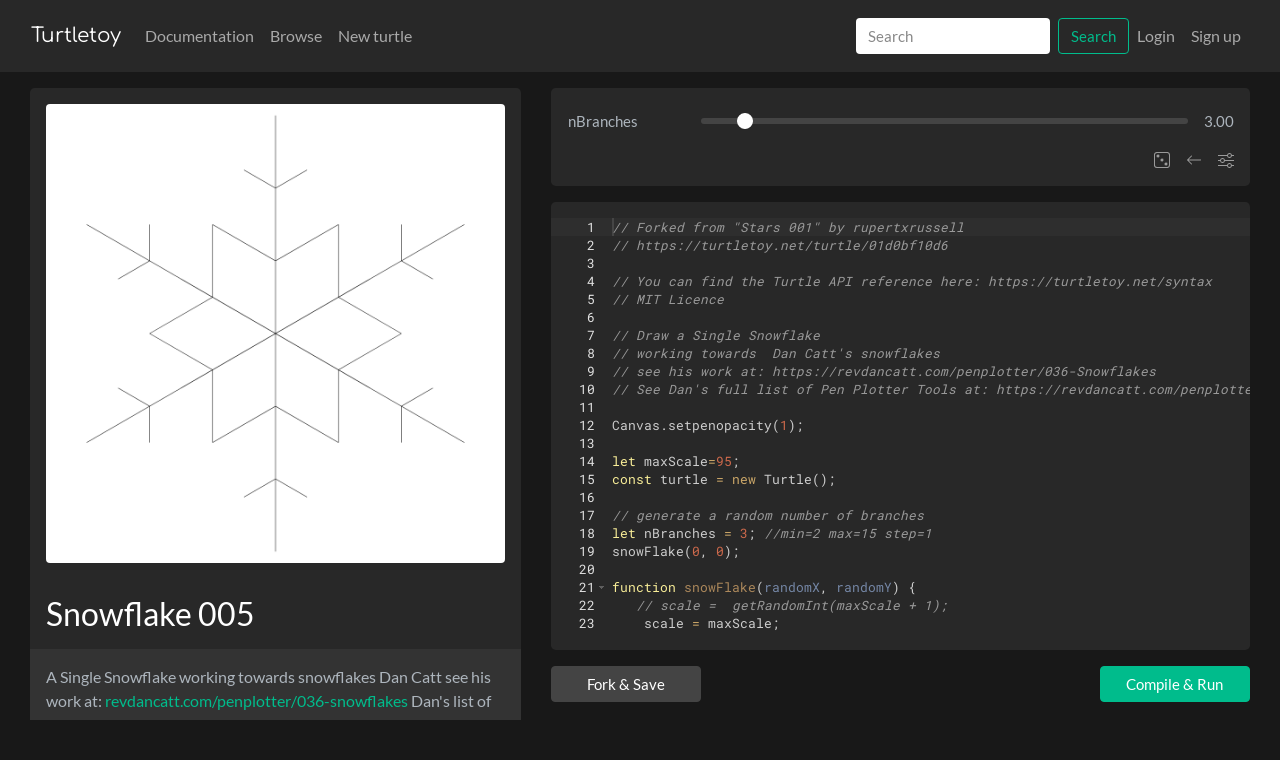

--- FILE ---
content_type: text/html; charset=utf-8
request_url: https://turtletoy.net/turtle/6fcb393f39
body_size: 9246
content:
<!DOCTYPE html>
<html lang="en">
<head>
    <base href="/">
    <meta charset="utf-8">
    <meta name="viewport" content="width=device-width, initial-scale=1">
    <meta http-equiv="X-UA-Compatible" content="IE=edge">

    <title>Snowflake 005 | Turtletoy</title>

    <link rel="apple-touch-icon" sizes="180x180" href="./favicon/apple-touch-icon.png">
    <link rel="manifest" href="./favicon/site.webmanifest">
    <link rel="mask-icon" href="./favicon/safari-pinned-tab.svg" color="#ffffff">
    <link rel="shortcut icon" href="./favicon/safari-pinned-tab.svg">
    <meta name="msapplication-TileColor" content="#ffffff">
    <meta name="msapplication-config" content="/favicon/browserconfig.xml">
    <meta name="theme-color" content="#ffffff">

    <link rel="stylesheet" href="./shared/css/bootstrap.min.css?v=197">
    <link rel="stylesheet" href="./shared/css/layout.css?v=197">
    <link rel="stylesheet" href="./css/layout.css?v=197">
    <link rel="alternate" type="application/rss+xml" title="RSS Feed" href="./feed"/>

    <script src="./js/jquery-3.5.1.min.js"></script>
    <script src="./js/bootstrap.bundle.min.js" defer></script>

    
    <meta name="theme-color" content="#ffffff">
    <meta name="twitter:site" content="@TurtletoyNet"/>
    <meta name="title" content="Snowflake 005 | Turtletoy">
    <meta property="og:title" content="Snowflake 005 | Turtletoy">

    
            <link rel="alternate" type="application/json+oembed"
              href="https://turtletoy.net/api/v1/oembed/6fcb393f39"
              title="Snowflake 005"/>
        <meta name="description" property="og:description"
              content="A Single Snowflake working towards snowflakes Dan Catt see his work at: https://revdancatt.com/penplotter/036-Snowflakes Dan&#039;s list of Pen Plotter Tools at: https://revdancatt.com/penplotter/">
        <meta property="og:image"
              content="https://turtletoy.net/thumbnail/6fcb393f39.jpg">
        <meta property="og:image:type" content="image/jpeg"/>
        <meta property="og:image:width" content="512"/>
        <meta property="og:image:height" content="512"/>
        <meta property="og:type" content="website"/>
        <meta property="og:url"
              content="https://turtletoy.net/turtle/6fcb393f39">
        <meta property="og:site_name" content="Turtletoy">
        <meta name="twitter:card" content="summary_large_image">
        <meta property="keywords"
          content="generative art, generative design, procedural generation, turtle graphics, plotter, svg, javascript, art, code, drawing, creative coding, turtletoy, turtle web editor">
</head>

<body>
<script type="application/ld+json">{"@context":"https:\/\/schema.org","@type":"WebSite","url":"https:\/\/turtletoy.net\/","potentialAction":{"@type":"SearchAction","target":{"@type":"EntryPoint","urlTemplate":"https:\/\/turtletoy.net\/turtle\/search\/{search_term_string}"},"query-input":"required name=search_term_string"}}</script><nav class="navbar sticky-top navbar-expand-lg navbar-dark bg-dark">
    <div class="container container-content">
        <a class="navbar-brand" href="./">Turtletoy</a>
        <button class="navbar-toggler" type="button" data-toggle="collapse" data-target="#navbarSupportedContent"
                aria-controls="navbarSupportedContent" aria-expanded="false" aria-label="Toggle navigation">
            <span class="navbar-toggler-icon"></span>
        </button>

        <div class="collapse navbar-collapse" id="navbarSupportedContent">
            <!-- Search form as the first element in the collapse menu -->
            <form class="form-inline my-2 my-lg-0 w-100 d-flex d-lg-none" method="post" action="./turtle/search">
                <input class="form-control flex-grow-1" style="width:initial !important;" type="search"
                       placeholder="Search" aria-label="Search" name="tag"
                       value="">
                <button class="btn btn-outline-success ml-2" type="submit">Search</button>
            </form>
            <ul class="navbar-nav mr-auto">
                <li class="nav-item ">
                    <a class="nav-link" href="./syntax">Documentation</a>
                </li>
                <li class="nav-item ">
                    <a class="nav-link" href="./turtle/browse/newest/">Browse</a>
                </li>
                <li class="nav-item ">
                    <a class="nav-link" href="./turtle/new">New turtle</a>
                </li>
            </ul>
            <!-- Search form for larger screens, hidden on smaller screens -->
            <form class="form-inline my-2 my-lg-0 d-none d-lg-flex" method="post" action="./turtle/search">
                <input class="form-control mr-2" type="search" placeholder="Search" aria-label="Search" name="tag"
                       value="">
                <button class="btn btn-outline-success" type="submit">Search</button>
            </form>
            <ul class="navbar-nav">
                                    <li class="nav-item ">
                        <a class="nav-link" href="./user/login">Login</a>
                    </li>
                    <li class="nav-item ">
                        <a class="nav-link" href="./user/new">Sign up</a>
                    </li>
                            </ul>
        </div>
    </div>
</nav>

<div class="container-fluid" style="min-height:calc(100% - 3rem - 84px);">

    
    <div class="container-fluid container-content pt-3">
        <script type="application/ld+json">{"@context":"https:\/\/schema.org","@type":"ImageObject","name":"Snowflake 005","caption":"Snowflake 005","creator":{"@type":"Person","name":"rupertxrussell","identifier":"rupertxrussell","url":"https:\/\/turtletoy.net\/user\/rupertxrussell"},"description":"A Single Snowflake working towards snowflakes Dan Catt see his work at: https:\/\/revdancatt.com\/penplotter\/036-Snowflakes  Dan's list of Pen Plotter Tools at: https:\/\/revdancatt.com\/penplotter\/ ","image":"https:\/\/turtletoy.net\/thumbnail\/6fcb393f39.jpg","thumbnail":"https:\/\/turtletoy.net\/thumbnail\/6fcb393f39.jpg","contentUrl":"https:\/\/turtletoy.net\/thumbnail\/6fcb393f39.jpg","sameAs":"https:\/\/turtletoy.net\/turtle\/6fcb393f39","url":"https:\/\/turtletoy.net\/turtle\/6fcb393f39","dateCreated":"2023-02-12 10:34:14","identifier":"6fcb393f39","material":"Turtle Graphics","genre":"Generative Art","commentCount":0,"copyrightHolder":{"@type":"Person","name":"rupertxrussell","identifier":"rupertxrussell","url":"https:\/\/turtletoy.net\/user\/rupertxrussell"},"copyrightYear":"2025","copyrightNotice":"\u00a9 2025 rupertxrussell - Turtletoy","creditText":"\u00a9 2025 rupertxrussell - Turtletoy","acquireLicensePage":"https:\/\/turtletoy.net\/terms","license":"https:\/\/opensource.org\/licenses\/MIT"}</script><script type="application/ld+json">{"@context":"https:\/\/schema.org","@type":"VisualArtwork","name":"Snowflake 005","artist":{"@type":"Person","name":"rupertxrussell","identifier":"rupertxrussell","url":"https:\/\/turtletoy.net\/user\/rupertxrussell"},"description":"A Single Snowflake working towards snowflakes Dan Catt see his work at: https:\/\/revdancatt.com\/penplotter\/036-Snowflakes  Dan's list of Pen Plotter Tools at: https:\/\/revdancatt.com\/penplotter\/ ","image":"https:\/\/turtletoy.net\/thumbnail\/6fcb393f39.jpg","thumbnail":"https:\/\/turtletoy.net\/thumbnail\/6fcb393f39.jpg","sameAs":"https:\/\/turtletoy.net\/turtle\/6fcb393f39","url":"https:\/\/turtletoy.net\/turtle\/6fcb393f39","dateCreated":"2023-02-12 10:34:14","identifier":"6fcb393f39","artMedium":"Turtle Graphics","artform":"Generative Art","genre":"Generative Art","commentCount":0,"copyrightHolder":{"@type":"Person","name":"rupertxrussell","identifier":"rupertxrussell","url":"https:\/\/turtletoy.net\/user\/rupertxrussell"},"license":"https:\/\/opensource.org\/licenses\/MIT","isBasedOn":"https:\/\/turtletoy.net\/turtle\/01d0bf10d6"}</script>    <noscript>
        <section>
            <figure>
                <img src="https://turtletoy.net/thumbnail/6fcb393f39.jpg"
                     alt="Snowflake 005"
                     width="512px" height="512px"/>
                <figcaption>
                    <h2>Snowflake 005</h2>
                    <p>
                        <strong>Creator:</strong> <a
                                href="https://turtletoy.net/user/rupertxrussell">rupertxrussell</a><br/>
                        <strong>Copyright:</strong> © 2025 rupertxrussell - Turtletoy                        <br/>
                        <strong>License:</strong> <a href="https://opensource.org/licenses/MIT">The MIT License</a>
                    </p>
                    <p>
                        <strong>Description:</strong> A Single Snowflake working towards snowflakes Dan Catt see his work at: https://revdancatt.com/penplotter/036-Snowflakes  Dan&#039;s list of Pen Plotter Tools at: https://revdancatt.com/penplotter/                     </p>
                </figcaption>
            </figure>
        </section>
    </noscript>
	
<div class="row">
    <div class="col-md-5">
        <div class="jumbotron p-0 bg-dark mb-3" id="objectContainer">
            <div class="p-3">
                <div class="canvasContainer1x1" id="canvasContainer">
                    <canvas id="canvas_turtle" class="rounded" data-toggle="modal"
                            data-target="#canvasZoom">
                </div>
            </div>

            <!-- Modal -->
            <div class="modal fade" id="canvasZoom" tabindex="-1" role="dialog" aria-labelledby="canvasModalTitle"
                 aria-hidden="true">
                <div class="modal-dialog modal-dialog-centered modal-dialog-canvas" role="document"
                     data-dismiss="modal">
                    <canvas style="background-color:white;" class="m-3 rounded object_canvas_modal"
                            id="object_canvas_modal">
                </div>
            </div>

			                    <div>
                        <h3 class="p-3 m-0">Snowflake 005</h3>
                        <p class="p-3 m-0 object_description text-break">
							A Single Snowflake working towards snowflakes Dan Catt see his work at: <a href="https://revdancatt.com/penplotter/036-Snowflakes" target="_blank" rel="nofollow norefferer noopener">revdancatt.com/penplotter/036-snowflakes</a>  Dan&#039;s list of Pen Plotter Tools at: <a href="https://revdancatt.com/penplotter/" target="_blank" rel="nofollow norefferer noopener">revdancatt.com/penplotter/</a>                         </p>
						<div class="clearfix social-container p-3">
	        <div class="d-flex align-items-baseline flex-wrap justify-content-between">
            <div>Created by <a href="./user/rupertxrussell">rupertxrussell</a>
                on 12/2/2023				— <a href="javascript:showLicense('MIT', 'The MIT License', 'https://opensource.org/licenses/MIT')" title="The MIT License" class="small"  aria-label="License of turtle">MIT</a></div>
            <div class="text-right small align-bottom">
				Forked from <a
                    href="./turtle/01d0bf10d6">Stars 001</a>            </div>
        </div>
        <div class="social" title="Unique views" aria-label="Number of views"><svg xmlns="http://www.w3.org/2000/svg" width="16" height="16" fill="currentColor" class="bi mr-2 bi-eye" viewBox="0 0 16 16">
  <path d="M16 8s-3-5.5-8-5.5S0 8 0 8s3 5.5 8 5.5S16 8 16 8M1.173 8a13.133 13.133 0 0 1 1.66-2.043C4.12 4.668 5.88 3.5 8 3.5c2.12 0 3.879 1.168 5.168 2.457A13.133 13.133 0 0 1 14.828 8c-.058.087-.122.183-.195.288-.335.48-.83 1.12-1.465 1.755C11.879 11.332 10.119 12.5 8 12.5c-2.12 0-3.879-1.168-5.168-2.457A13.134 13.134 0 0 1 1.172 8z"/>
  <path d="M8 5.5a2.5 2.5 0 1 0 0 5 2.5 2.5 0 0 0 0-5M4.5 8a3.5 3.5 0 1 1 7 0 3.5 3.5 0 0 1-7 0"/>
</svg>698</div>
        <div class="social" title="Comments" aria-label="Number of comments"><svg xmlns="http://www.w3.org/2000/svg" width="16" height="16" fill="currentColor" class="bi mr-2 bi-chat-left" viewBox="0 0 16 16">
  <path d="M14 1a1 1 0 0 1 1 1v8a1 1 0 0 1-1 1H4.414A2 2 0 0 0 3 11.586l-2 2V2a1 1 0 0 1 1-1zM2 0a2 2 0 0 0-2 2v12.793a.5.5 0 0 0 .854.353l2.853-2.853A1 1 0 0 1 4.414 12H14a2 2 0 0 0 2-2V2a2 2 0 0 0-2-2z"/>
</svg>0</div>
        <div class="social link social_like "
             data-toggle="tooltip" data-objectid="6fcb393f39"
             title="Like" aria-label="Number of likes"><svg xmlns="http://www.w3.org/2000/svg" width="16" height="16" fill="currentColor" class="bi mr-2 bi-heart" viewBox="0 0 16 16">
  <path d="m8 2.748-.717-.737C5.6.281 2.514.878 1.4 3.053c-.523 1.023-.641 2.5.314 4.385.92 1.815 2.834 3.989 6.286 6.357 3.452-2.368 5.365-4.542 6.286-6.357.955-1.886.838-3.362.314-4.385C13.486.878 10.4.28 8.717 2.01zM8 15C-7.333 4.868 3.279-3.04 7.824 1.143c.06.055.119.112.176.171a3.12 3.12 0 0 1 .176-.17C12.72-3.042 23.333 4.867 8 15"/>
</svg><svg xmlns="http://www.w3.org/2000/svg" width="16" height="16" fill="currentColor" class="bi mr-2 bi-heart-fill" viewBox="0 0 16 16">
  <path fill-rule="evenodd" d="M8 1.314C12.438-3.248 23.534 4.735 8 15-7.534 4.736 3.562-3.248 8 1.314"/>
</svg>            <span>0</span></div>
		<div id="dropdownExportOptions" class="link float-right mr-1" data-toggle="dropdown" aria-haspopup="true" aria-expanded="false">
	<div data-toggle="tooltip" title="Export as SVG, PNG or GIF"><svg xmlns="http://www.w3.org/2000/svg" width="16" height="16" fill="currentColor" class="bi bi-download" viewBox="0 0 16 16">
  <path d="M.5 9.9a.5.5 0 0 1 .5.5v2.5a1 1 0 0 0 1 1h12a1 1 0 0 0 1-1v-2.5a.5.5 0 0 1 1 0v2.5a2 2 0 0 1-2 2H2a2 2 0 0 1-2-2v-2.5a.5.5 0 0 1 .5-.5"/>
  <path d="M7.646 11.854a.5.5 0 0 0 .708 0l3-3a.5.5 0 0 0-.708-.708L8.5 10.293V1.5a.5.5 0 0 0-1 0v8.793L5.354 8.146a.5.5 0 1 0-.708.708l3 3z"/>
</svg></div>
	<div class="dropdown-menu" aria-labelledby="dropdownExportOptions">
		<a class="dropdown-item" href="#" id="exportAsSVGButton">Export turtle as SVG</a>
		<a class="dropdown-item" href="#" id="exportAsPNGButton">Export turtle as PNG</a>
		<a class="dropdown-item" href="#" id="exportAsGIFButton">Export turtle as animated GIF</a>
	</div>
</div>    <div class="link float-right mr-3" id="shareButton" data-toggle="tooltip"
         title="Share this turtle"><svg xmlns="http://www.w3.org/2000/svg" width="16" height="16" fill="currentColor" class="bi bi-share" viewBox="0 0 16 16">
  <path d="M13.5 1a1.5 1.5 0 1 0 0 3 1.5 1.5 0 0 0 0-3M11 2.5a2.5 2.5 0 1 1 .603 1.628l-6.718 3.12a2.499 2.499 0 0 1 0 1.504l6.718 3.12a2.5 2.5 0 1 1-.488.876l-6.718-3.12a2.5 2.5 0 1 1 0-3.256l6.718-3.12A2.5 2.5 0 0 1 11 2.5m-8.5 4a1.5 1.5 0 1 0 0 3 1.5 1.5 0 0 0 0-3m11 5.5a1.5 1.5 0 1 0 0 3 1.5 1.5 0 0 0 0-3"/>
</svg></div>
</div>                    </div>
				
        </div>

        <div class="jumbotron p-0 bg-dark mb-3 var-container  var-container-small" id="varContainer0" style="display:none;">
            <div class="clearfix row" id="varForm0">
            </div>
            <div class="pl-3 pb-3 pr-3 clearfix social-container">
                <div class="link float-right var-help-button" data-toggle="tooltip"
                     title="How does this work?"><svg xmlns="http://www.w3.org/2000/svg" width="16" height="16" fill="currentColor" class="bi bi-sliders" viewBox="0 0 16 16">
  <path fill-rule="evenodd" d="M11.5 2a1.5 1.5 0 1 0 0 3 1.5 1.5 0 0 0 0-3M9.05 3a2.5 2.5 0 0 1 4.9 0H16v1h-2.05a2.5 2.5 0 0 1-4.9 0H0V3zM4.5 7a1.5 1.5 0 1 0 0 3 1.5 1.5 0 0 0 0-3M2.05 8a2.5 2.5 0 0 1 4.9 0H16v1H6.95a2.5 2.5 0 0 1-4.9 0H0V8zm9.45 4a1.5 1.5 0 1 0 0 3 1.5 1.5 0 0 0 0-3m-2.45 1a2.5 2.5 0 0 1 4.9 0H16v1h-2.05a2.5 2.5 0 0 1-4.9 0H0v-1z"/>
</svg></div>
                <div class="link float-right mr-3" id="varMoveRight" data-toggle="tooltip"
                     title="Dock sliders above editor"><svg xmlns="http://www.w3.org/2000/svg" width="16" height="16" fill="currentColor" class="bi bi-arrow-right" viewBox="0 0 16 16">
  <path fill-rule="evenodd" d="M1 8a.5.5 0 0 1 .5-.5h11.793l-3.147-3.146a.5.5 0 0 1 .708-.708l4 4a.5.5 0 0 1 0 .708l-4 4a.5.5 0 0 1-.708-.708L13.293 8.5H1.5A.5.5 0 0 1 1 8"/>
</svg></div>
                <div class="link float-right mr-3 var-random-button" data-toggle="tooltip"
                     title="Random values"><svg xmlns="http://www.w3.org/2000/svg" width="16" height="16" fill="currentColor" class="bi bi-dice-3" viewBox="0 0 16 16">
  <path d="M13 1a2 2 0 0 1 2 2v10a2 2 0 0 1-2 2H3a2 2 0 0 1-2-2V3a2 2 0 0 1 2-2zM3 0a3 3 0 0 0-3 3v10a3 3 0 0 0 3 3h10a3 3 0 0 0 3-3V3a3 3 0 0 0-3-3z"/>
  <path d="M5.5 4a1.5 1.5 0 1 1-3 0 1.5 1.5 0 0 1 3 0m8 8a1.5 1.5 0 1 1-3 0 1.5 1.5 0 0 1 3 0m-4-4a1.5 1.5 0 1 1-3 0 1.5 1.5 0 0 1 3 0"/>
</svg></div>
                <div class="link float-right mr-3 d-none var-restore" data-toggle="tooltip"
                     title="Reset values"><svg xmlns="http://www.w3.org/2000/svg" width="16" height="16" fill="currentColor" class="bi bi-arrow-counterclockwise" viewBox="0 0 16 16">
  <path fill-rule="evenodd" d="M8 3a5 5 0 1 1-4.546 2.914.5.5 0 0 0-.908-.417A6 6 0 1 0 8 2z"/>
  <path d="M8 4.466V.534a.25.25 0 0 0-.41-.192L5.23 2.308a.25.25 0 0 0 0 .384l2.36 1.966A.25.25 0 0 0 8 4.466"/>
</svg></div>
            </div>
        </div>

        <div class="jumbotron p-0 bg-dark">
			                    <p class="p-3 mb-0"><a href="./user/login/">Log in</a> to post a comment.</p>
				
            <div id="commentsContainer" data-objectid="6fcb393f39">
            </div>
        </div>

    </div>
    <div class="col-md-7">
        <div class="jumbotron p-0 bg-dark mb-3 var-container" id="varContainer1" style="display:none;">
            <div class="clearfix row" id="varForm1">
            </div>
            <div class="pl-3 pb-3 pr-3 clearfix social-container">
                <div class="link float-right var-help-button" data-toggle="tooltip"
                     title="How does this work?"><svg xmlns="http://www.w3.org/2000/svg" width="16" height="16" fill="currentColor" class="bi bi-sliders" viewBox="0 0 16 16">
  <path fill-rule="evenodd" d="M11.5 2a1.5 1.5 0 1 0 0 3 1.5 1.5 0 0 0 0-3M9.05 3a2.5 2.5 0 0 1 4.9 0H16v1h-2.05a2.5 2.5 0 0 1-4.9 0H0V3zM4.5 7a1.5 1.5 0 1 0 0 3 1.5 1.5 0 0 0 0-3M2.05 8a2.5 2.5 0 0 1 4.9 0H16v1H6.95a2.5 2.5 0 0 1-4.9 0H0V8zm9.45 4a1.5 1.5 0 1 0 0 3 1.5 1.5 0 0 0 0-3m-2.45 1a2.5 2.5 0 0 1 4.9 0H16v1h-2.05a2.5 2.5 0 0 1-4.9 0H0v-1z"/>
</svg></div>
                <div class="link float-right mr-3" id="varMoveLeft" data-toggle="tooltip"
                     title="Dock sliders below turtle"><svg xmlns="http://www.w3.org/2000/svg" width="16" height="16" fill="currentColor" class="bi bi-arrow-left" viewBox="0 0 16 16">
  <path fill-rule="evenodd" d="M15 8a.5.5 0 0 0-.5-.5H2.707l3.147-3.146a.5.5 0 1 0-.708-.708l-4 4a.5.5 0 0 0 0 .708l4 4a.5.5 0 0 0 .708-.708L2.707 8.5H14.5A.5.5 0 0 0 15 8"/>
</svg></div>
                <div class="link float-right mr-3 var-random-button" data-toggle="tooltip"
                     title="Random values"><svg xmlns="http://www.w3.org/2000/svg" width="16" height="16" fill="currentColor" class="bi bi-dice-3" viewBox="0 0 16 16">
  <path d="M13 1a2 2 0 0 1 2 2v10a2 2 0 0 1-2 2H3a2 2 0 0 1-2-2V3a2 2 0 0 1 2-2zM3 0a3 3 0 0 0-3 3v10a3 3 0 0 0 3 3h10a3 3 0 0 0 3-3V3a3 3 0 0 0-3-3z"/>
  <path d="M5.5 4a1.5 1.5 0 1 1-3 0 1.5 1.5 0 0 1 3 0m8 8a1.5 1.5 0 1 1-3 0 1.5 1.5 0 0 1 3 0m-4-4a1.5 1.5 0 1 1-3 0 1.5 1.5 0 0 1 3 0"/>
</svg></div>
                <div class="link float-right mr-3 d-none var-restore" data-toggle="tooltip"
                     title="Reset values"><svg xmlns="http://www.w3.org/2000/svg" width="16" height="16" fill="currentColor" class="bi bi-arrow-counterclockwise" viewBox="0 0 16 16">
  <path fill-rule="evenodd" d="M8 3a5 5 0 1 1-4.546 2.914.5.5 0 0 0-.908-.417A6 6 0 1 0 8 2z"/>
  <path d="M8 4.466V.534a.25.25 0 0 0-.41-.192L5.23 2.308a.25.25 0 0 0 0 .384l2.36 1.966A.25.25 0 0 0 8 4.466"/>
</svg></div>
            </div>
        </div>

        <div class="jumbotron p-0 m-0 pt-3 pb-3 bg-dark editor-container" id="editorContainer">
            <pre id="editor" class="h-100 bg-dark">// Forked from &quot;Stars 001&quot; by rupertxrussell
// https://turtletoy.net/turtle/01d0bf10d6

// You can find the Turtle API reference here: https://turtletoy.net/syntax
// MIT Licence

// Draw a Single Snowflake
// working towards  Dan Catt&#039;s snowflakes
// see his work at: https://revdancatt.com/penplotter/036-Snowflakes  
// See Dan&#039;s full list of Pen Plotter Tools at: https://revdancatt.com/penplotter/ 

Canvas.setpenopacity(1);

let maxScale=95; 
const turtle = new Turtle();

// generate a random number of branches
let nBranches = 3; //min=2 max=15 step=1
snowFlake(0, 0);

function snowFlake(randomX, randomY) {
   // scale =  getRandomInt(maxScale + 1); 
    scale = maxScale;
    armLength = scale;
    turtle.penup();
    turtle.goto(randomX, randomY);

    // N S  arm
    turtle.penup();
    turtle.goto(randomX, randomY);
    turtle.pendown();
    turtle.setheading(90);
    turtle.penup();
    turtle.forward(scale);
    let position3 = turtle.position();
    turtle.pendown();
    turtle.right(180);
    turtle.forward(scale * 2);
    let position0 = turtle.position();
    
    // NW SE arm
    turtle.penup();
    turtle.goto(randomX, randomY);
    turtle.pendown();
    turtle.setheading(30);
    turtle.penup();
    turtle.forward(scale);  
    turtle.pendown();
    let position2 = turtle.position();
    turtle.right(180);
    turtle.forward(scale * 2);
    let position5 = turtle.position();
        
    // SW NE arm
    turtle.penup();
    turtle.goto(randomX, randomY);
    turtle.setheading(-30); 
    turtle.penup();
    turtle.forward(scale);
    turtle.pendown();
    let position1 = turtle.position();
    turtle.right(180);
    turtle.forward(scale * 2);
    let position4 = turtle.position();

    /*
    // draw star of david
    turtle.jump(position0);
    turtle.pendown();
    turtle.goto(position2)
    turtle.goto(position4)
    turtle.goto(position0)

    turtle.jump(position5);
    turtle.pendown();
    turtle.goto(position1)
    turtle.goto(position3)
    turtle.goto(position5)
    */
    
    // draw nBarnches
    let stepLength = armLength / nBranches;
    
    for(let arm = 0; arm &lt; 6; arm ++){
    
        for(let n = 0; n &lt; nBranches; n ++){
            let branchLength = (armLength - stepLength * n) / 2
            // go to center of the snowflake
            turtle.setheading(30 +  arm * 60);
            turtle.penup();
            turtle.goto(randomX, randomY);
            turtle.right(180);
            turtle.forward(stepLength * n);
            turtle.right(60);
            turtle.pendown();
            turtle.forward(branchLength);
            turtle.back(branchLength);
            turtle.left(60 * 2)
            turtle.forward(branchLength);
        }
    }
}

// Used to draw the angled branches
function branch(armLength, stepLength){
    let branchLength = (armLength - stepLength) / 2
    return branchLength;
}

function getRandomInt(max) {
    return Math.floor(Math.random() * max);
}</pre>
        </div>
        <div class="clear-fix p-0 m-0 pt-3">
            <form class="form-inline my-2 my-lg-0">
				                    <button type="button" class="btn btn-secondary btn-default-width" id="objectForkButton">Fork &amp;
                        Save
                    </button>
				                <button type="button" class="btn btn-success btn-default-width ml-auto" id="objectCompileButton">
                    <span class="spinner-border spinner-border-sm mr-1" style="display:none;"
                          id="compileSpinner"></span>
                    Compile &amp; Run
                </button>
            </form>
        </div>
    </div>
</div>

<!-- Share Modal -->
<div class="modal fade" id="shareModal" tabindex="-1" role="dialog" aria-labelledby="shareModal" aria-hidden="true">
    <div class="modal-dialog modal-dialog-centered modal-dialog-share" role="document">
        <div class="modal-content">
            <div class="modal-header">
                <h5 class="modal-title">Share this turtle</h5>
                <button type="button" class="close" data-dismiss="modal" aria-label="Close">
                    <span aria-hidden="true">&times;</span>
                </button>
            </div>
            <div class="modal-body">
                <h5>Direct link</h5>
                <p><input  onClick="this.setSelectionRange(0, this.value.length)" value="https://turtletoy.net/turtle/6fcb393f39"  style="width:100%;"/></p>
                <h5>Embed turtle</h5>
                <textarea  onClick="this.setSelectionRange(0, this.value.length)"
                           style="width:100%;height:8em;">&lt;iframe src="https://turtletoy.net/embed/6fcb393f39" style="width:100%; height:554px; border:0;" frameborder="0" allowfullscreen&gt;&lt;/iframe&gt;</textarea>
            </div>
            <div class="modal-footer">
                <button type="button" class="btn btn-secondary btn-default-width" data-dismiss="modal">Close</button>
            </div>
        </div>
    </div>
</div>

<!-- GIF Export Modal -->
<div class="modal fade" id="gifModal" tabindex="-1" role="dialog" aria-labelledby="gifModal" aria-hidden="true">
    <div class="modal-dialog modal-dialog-centered modal-dialog-svg" role="document">
        <div class="modal-content">
            <div class="modal-header">
                <h5 class="modal-title">Export turtle as animated GIF</h5>
                <button type="button" class="close" data-dismiss="modal" aria-label="Close">
                    <span aria-hidden="true">&times;</span>
                </button>
            </div>
            <div class="modal-body">
                <div class="input-group mb-3">
                    <div class="input-group-prepend">
                        <span class="input-group-text  btn-default-width">Duration:</span>
                    </div>
                    <input type="number" class="form-control text-right" min="0"
                           aria-label="Duration of gif (in seconds)" value="3.0" id="gifDuration">
                    <div class="input-group-append">
                        <span class="input-group-text">s</span>
                    </div>
                </div>
                <div class="input-group mb-3">
                    <div class="input-group-prepend">
                        <span class="input-group-text  btn-default-width">Frames / second:</span>
                    </div>
                    <input type="number" class="form-control text-right" min="0" max="60" step="1"
                           aria-label="Frames per second" value="10" id="gifFps">
                    <div class="input-group-append">
                        <span class="input-group-text">fps</span>
                    </div>
                </div>
                <div class="input-group mb-3 clear-fix">
                    <div class="input-group-prepend">
                <span class="input-group-text btn-default-width">
                    Options:
                </span>
                    </div>
                    <div class="m-2 ml-3" style="width:500px;">
                        <div class="form-check">
                            <input class="form-check-input" type="checkbox" value="" id="gifLoop" checked>
                            <label class="form-check-label" for="gifLoop">
                                Loop GIF.
                            </label>
                        </div>
                        <div class="form-check">
                            <input class="form-check-input" type="checkbox" value="" id="gifDrawFrames">
                            <label class="form-check-label" for="gifDrawFrames">
                                Draw different frames.<br/><small>(By interpolating <code>t</code> as a second argument
                                    of the <code>walk</code> function from 0 to 1.)</small>
                            </label>
                        </div>
                    </div>
                </div>

                <p><em>Warning</em>: depending on the total number of frames, the export can take several minutes!</em>
                </p>

                <div class="progress">
                    <div id="gifExportProgress" class="progress-bar progress-bar-striped" role="progressbar"
                         aria-valuenow="0" aria-valuemin="0" aria-valuemax="100" style="width: 0%"></div>
                </div>
            </div>
            <div class="modal-body">
		            <p class="alert alert-primary w-100" role="alert">
        This turtle is licensed under the <a href="https://opensource.org/licenses/MIT" target="_blank"
                                                         title="The MIT License">The MIT License</a>.
    </p>
	            </div>
            <div class="modal-footer">
                <button type="button" class="btn btn-secondary btn-default-width" data-dismiss="modal">Close</button>
                <button type="button" class="btn btn-primary btn-default-width" id="gifExportButton">Export</button>
            </div>
        </div>
    </div>
</div>


<!-- SVG Export Modal -->
<div class="modal fade" id="svgModal" tabindex="-1" role="dialog" aria-labelledby="svgModal" aria-hidden="true">
    <div class="modal-dialog modal-dialog-centered modal-dialog-svg" role="document">
        <div class="modal-content">
            <div class="modal-header">
                <h5 class="modal-title">Export turtle as SVG</h5>
                <button type="button" class="close" data-dismiss="modal" aria-label="Close">
                    <span aria-hidden="true">&times;</span>
                </button>
            </div>
            <div class="modal-body">
                <div class="input-group mb-3">
                    <div class="input-group-prepend">
                        <span class="input-group-text  btn-default-width">Canvas size:</span>
                    </div>
                    <input type="text" class="form-control text-right" aria-label="Canvas size (in mm)" value="180"
                           id="svgSize">
                    <div class="input-group-append">
                        <span class="input-group-text">mm</span>
                    </div>
                </div>
                <div class="input-group mb-3 clear-fix">
                    <div class="input-group-prepend">
                <span class="input-group-text btn-default-width">
                    Options:
                </span>
                    </div>
                    <div class="m-2 ml-3" style="width:500px;">
                        <div class="form-check">
                            <input class="form-check-input" type="checkbox" value="" id="svgClip" checked>
                            <label class="form-check-label" for="svgClip">
                                Clip lines to canvas.
                            </label>
                        </div>
                        <div class="form-check">
                            <input class="form-check-input" type="checkbox" value="" id="svgCrop">
                            <label class="form-check-label" for="svgCrop">
                                Add crop marks.
                            </label>
                        </div>
                        <div class="form-check">
                            <input class="form-check-input" type="checkbox" value="" id="svgTextBelow">
                            <label class="form-check-label" for="svgTextBelow">
                                Place text below canvas.
                            </label>
                        </div>
                        <div class="form-check">
                            <input class="form-check-input" type="checkbox" value="" id="svgTitle">
                            <label class="form-check-label" for="svgTitle">
                                Add title to SVG.
                            </label>
                        </div>
                        <div class="form-check">
                            <input class="form-check-input" type="checkbox" value="" id="svgDate">
                            <label class="form-check-label" for="svgDate">
                                Add date to SVG.
                            </label>
                        </div>
                        <div class="form-check">
                            <input class="form-check-input" type="checkbox" value="" id="svgAuthor">
                            <label class="form-check-label" for="svgAuthor">
                                Add author name to SVG.
                            </label>
                        </div>
                        <div class="form-check">
                            <input class="form-check-input" type="checkbox" value="" id="svgSplit">
                            <label class="form-check-label" for="svgSplit">
                                Split all paths in separate line segments.
                            </label>
                        </div>
                        <div class="form-check">
                            <input class="form-check-input" type="checkbox" value="" id="svgOptimise">
                            <label class="form-check-label" for="svgOptimise">
                                Optimize SVG to minimize pen-movement of plotter (this can take a lot of time O(N^2)).
                            </label>
                        </div>
                    </div>
                </div>
                <div class="progress">
                    <div id="svgExportProgress" class="progress-bar progress-bar-striped" role="progressbar"
                         aria-valuenow="0" aria-valuemin="0" aria-valuemax="100" style="width: 0%"></div>
                </div>
            </div>
            <div class="modal-body">
		            <p class="alert alert-primary w-100" role="alert">
        This turtle is licensed under the <a href="https://opensource.org/licenses/MIT" target="_blank"
                                                         title="The MIT License">The MIT License</a>.
    </p>
	            </div>
            <div class="modal-footer">
                <button type="button" class="btn btn-secondary btn-default-width" data-dismiss="modal">Close</button>
                <button type="button" class="btn btn-primary btn-default-width" id="svgExportButton">Export</button>
            </div>
        </div>
    </div>
</div>
<script src="./ace/ace.js" type="text/javascript" charset="utf-8" defer></script>
<script src="./js/gif.js/gif.js?v=197" type="text/javascript" charset="utf-8" defer></script>
    <script src="./js/turtlescreensaver.js?v=197" type="module" charset="utf-8" defer></script>
    <div id="webgl-container" class="d-none"
         style="position:fixed;top:0;left:0;height:100vh;width:100vw;z-index: 9999"></div>
<script src="./js/turtlevm.js?v=197" type="text/javascript" charset="utf-8" defer></script>
<script src="./js/turtletoy_all.js?v=197" type="text/javascript" charset="utf-8" defer></script>


<script>
    window.addEventListener('load', () => {
        const editor = new Turtletoy('6fcb393f39', false, 'rupertxrussell', '12/2/2023', 'Snowflake 005');
		
        const svg = new TurtleSVG(editor);
        $('#exportAsSVGButton').click(() => {
            svg.exportSVG(editor.getFileName() + '.svg');
        });

        $('#exportAsPNGButton').click(() => {
            editor.canvas?.exportPNG(editor.getFileName() + '.png');
        });

        const gif = new TurtleGIF(editor);
        $('#exportAsGIFButton').click(() => {
            gif.exportGIF(editor.getFileName() + '.gif');
        });

        new TurtleVars(editor, true);

        editor.run();

		        editor.addListener('run', () => stopScreenSaver());

        document.getElementById('webgl-container').addEventListener('mousemove', () => disableScreenSaver());
        document.getElementsByClassName('bi-eye')[0]?.addEventListener('click', () => enableScreenSaver());

        let timeoutId = undefined;
        let timeout = 300000;

        function enableScreenSaver() {
            if (editor.succesfullyCompiled) {
                startScreenSaver(clipPaths(editor.paths), editor.opacity).then(succes => {
                    if (succes) {
                        document.body.style.overflow = 'hidden';
                    }
                });
            }
        }

        function disableScreenSaver() {
            document.body.style.overflow = 'inherit';
            stopScreenSaver();
            timeoutId && clearTimeout(timeoutId);
            timeoutId = setTimeout(() => enableScreenSaver(), timeout);
        }

        disableScreenSaver();

        document.addEventListener("mousemove", disableScreenSaver);
        document.addEventListener("keydown", disableScreenSaver);
        document.addEventListener("scroll", disableScreenSaver);
		    });
</script>
    </div>
</div>

<div class="modal fade" id="confirmModal" tabindex="-1" role="dialog" aria-labelledby="confirmModal" aria-hidden="true">
    <div class="modal-dialog modal-dialog-centered" role="document">
        <div class="modal-content">
            <div class="modal-header">
                <h5 class="modal-title" id="confirmModalTitle"></h5>
                <button type="button" class="close" data-dismiss="modal" aria-label="Close">
                    <span aria-hidden="true">&times;</span>
                </button>
            </div>
            <div class="modal-body" id="confirmModalBody">
            </div>
            <div class="modal-footer">
                <button type="button" id="confirmModalOk" class="btn btn-primary btn-default-width"
                        data-dismiss="modal">Ok
                </button>
                <button type="button" class="btn btn-secondary btn-default-width" data-dismiss="modal">Cancel</button>
            </div>
        </div>
    </div>
</div>

<div class="modal fade" id="alertModal" tabindex="-1" role="dialog" aria-labelledby="alertModal" aria-hidden="true">
    <div class="modal-dialog modal-dialog-centered" role="document">
        <div class="modal-content">
            <div class="modal-header">
                <h5 class="modal-title" id="alertModalTitle"></h5>
                <button type="button" class="close" data-dismiss="modal" aria-label="Close">
                    <span aria-hidden="true">&times;</span>
                </button>
            </div>
            <div class="modal-body" id="alertModalBody">
            </div>
            <div class="modal-footer">
                <button type="button" class="btn btn-primary btn-default-width" data-dismiss="modal">Close</button>
            </div>
        </div>
    </div>
</div>


<nav class="p-1 pl-3 pr-3  mt-3 navbar-dark bg-dark navbar navbar-expand-lg ">
    <div class="container container-content">
        <ul class="navbar-nav">
            <li class="nav-item">
                <a class="nav-link" href="./about">About Turtletoy</a>
            </li>
            <li class="nav-item">
                <a class="nav-link" href="./syntax">Documentation</a>
            </li>
            <li class="nav-item">
                <a class="nav-link" href="./terms">Terms &amp; Privacy</a>
            </li>
            <li class="nav-item">
                <a class="nav-link" href="./stats">User Stats</a>
            </li>
            <li class="nav-item">
                <a class="nav-link" href="https://trello.com/b/YrAlhQFK/turtletoy" target="_blank" rel="noopener">Feedback</a>
            </li>
            <li class="nav-item">
                <a class="nav-link" href="https://www.buymeacoffee.com/reindernijhoff" rel="noopener">Buy me a
                    coffee</a>
            </li>
        </ul>
        <ul class="navbar-nav navbar-collapse justify-content-end">
            <li class="nav-item">
                <a class="nav-link" href="https://www.npmjs.com/package/turtletoy" title="Turtletoy NPM package"><svg xmlns="http://www.w3.org/2000/svg" width="16" height="16" fill="currentColor" class="bi bi-git" viewBox="0 0 16 16">
  <path d="M15.698 7.287 8.712.302a1.03 1.03 0 0 0-1.457 0l-1.45 1.45 1.84 1.84a1.223 1.223 0 0 1 1.55 1.56l1.773 1.774a1.224 1.224 0 0 1 1.267 2.025 1.226 1.226 0 0 1-2.002-1.334L8.58 5.963v4.353a1.226 1.226 0 1 1-1.008-.036V5.887a1.226 1.226 0 0 1-.666-1.608L5.093 2.465l-4.79 4.79a1.03 1.03 0 0 0 0 1.457l6.986 6.986a1.03 1.03 0 0 0 1.457 0l6.953-6.953a1.031 1.031 0 0 0 0-1.457"/>
</svg></a>
            </li>
            <li class="nav-item">
                <a class="nav-link" href="https://www.reddit.com/r/turtletoy"
                   title="Reddit Turtletoy Community"><svg xmlns="http://www.w3.org/2000/svg" width="16" height="16" fill="currentColor" class="bi bi-reddit" viewBox="0 0 16 16">
  <path d="M6.167 8a.831.831 0 0 0-.83.83c0 .459.372.84.83.831a.831.831 0 0 0 0-1.661m1.843 3.647c.315 0 1.403-.038 1.976-.611a.232.232 0 0 0 0-.306.213.213 0 0 0-.306 0c-.353.363-1.126.487-1.67.487-.545 0-1.308-.124-1.671-.487a.213.213 0 0 0-.306 0 .213.213 0 0 0 0 .306c.564.563 1.652.61 1.977.61zm.992-2.807c0 .458.373.83.831.83.458 0 .83-.381.83-.83a.831.831 0 0 0-1.66 0z"/>
  <path d="M16 8A8 8 0 1 1 0 8a8 8 0 0 1 16 0m-3.828-1.165c-.315 0-.602.124-.812.325-.801-.573-1.9-.945-3.121-.993l.534-2.501 1.738.372a.83.83 0 1 0 .83-.869.83.83 0 0 0-.744.468l-1.938-.41a.203.203 0 0 0-.153.028.186.186 0 0 0-.086.134l-.592 2.788c-1.24.038-2.358.41-3.17.992-.21-.2-.496-.324-.81-.324a1.163 1.163 0 0 0-.478 2.224c-.02.115-.029.23-.029.353 0 1.795 2.091 3.256 4.669 3.256 2.577 0 4.668-1.451 4.668-3.256 0-.114-.01-.238-.029-.353.401-.181.688-.592.688-1.069 0-.65-.525-1.165-1.165-1.165z"/>
</svg></a>
            </li>
            <li class="nav-item">
                <a class="nav-link" href="./feed" title="RSS"><svg xmlns="http://www.w3.org/2000/svg" width="16" height="16" fill="currentColor" class="bi bi-rss" viewBox="0 0 16 16">
  <path d="M14 1a1 1 0 0 1 1 1v12a1 1 0 0 1-1 1H2a1 1 0 0 1-1-1V2a1 1 0 0 1 1-1zM2 0a2 2 0 0 0-2 2v12a2 2 0 0 0 2 2h12a2 2 0 0 0 2-2V2a2 2 0 0 0-2-2z"/>
  <path d="M5.5 12a1.5 1.5 0 1 1-3 0 1.5 1.5 0 0 1 3 0m-3-8.5a1 1 0 0 1 1-1c5.523 0 10 4.477 10 10a1 1 0 1 1-2 0 8 8 0 0 0-8-8 1 1 0 0 1-1-1m0 4a1 1 0 0 1 1-1 6 6 0 0 1 6 6 1 1 0 1 1-2 0 4 4 0 0 0-4-4 1 1 0 0 1-1-1"/>
</svg></a>
            </li>
            <li class="nav-item">
                <a class="nav-link" href="https://bsky.app/profile/turtletoy.net"
                   title="Bluesky"><svg xmlns="http://www.w3.org/2000/svg" width="16" height="16" fill="currentColor" class="bi bi-bluesky" viewBox="0 0 568 501"><path fill="currentColor" d="M123.121 33.664C188.241 82.553 258.281 181.68 284 234.873c25.719-53.192 95.759-152.32 160.879-201.21C491.866-1.611 568-28.906 568 57.947c0 17.346-9.945 145.713-15.778 166.555-20.275 72.453-94.155 90.933-159.875 79.748C507.222 323.8 536.444 388.56 473.333 453.32c-119.86 122.992-172.272-30.859-185.702-70.281-2.462-7.227-3.614-10.608-3.631-7.733-.017-2.875-1.169.506-3.631 7.733-13.43 39.422-65.842 193.273-185.702 70.281-63.111-64.76-33.89-129.52 80.986-149.071-65.72 11.185-139.6-7.295-159.875-79.748C9.945 203.659 0 75.291 0 57.946 0-28.906 76.135-1.612 123.121 33.664Z"></path></svg></a>
            </li>
        </ul>
    </div>
</nav>

<script src="./js/tools.js?v=197" defer></script>


<!-- Global site tag (gtag.js) - Google Analytics -->
<script async src="https://www.googletagmanager.com/gtag/js?id=G-YVX0LDSMYG"></script>
<script>
    window.dataLayer = window.dataLayer || [];

    function gtag() {
        dataLayer.push(arguments);
    }

    gtag('js', new Date());

    gtag('config', 'G-YVX0LDSMYG');
</script>
</body>
</html>

--- FILE ---
content_type: text/css
request_url: https://turtletoy.net/shared/css/layout.css?v=197
body_size: 3004
content:
@font-face {
    font-family: 'Roboto Mono';
    src: url('RobotoMono-Regular.eot');
    src: url('RobotoMono-Regular.eot?#iefix') format('embedded-opentype'),
    url('RobotoMono-Regular.woff2') format('woff2'),
    url('RobotoMono-Regular.woff') format('woff'),
    url('RobotoMono-Regular.ttf') format('truetype'),
    url('RobotoMono-Regular.svg#RobotoMono-Regular') format('svg');
    font-weight: normal;
    font-style: normal;
    font-display: swap;
}

:root {
    --gray-dark: #282828;
    --dark: #282828;
    --secondary: #444;
    --light-gray: #333;
    --gray: #9a9a9a;
}

body {
    background-color: #181818;
    font-size: 1rem;
}

.bg-dark {
    background-color: var(--gray-dark) !important;
}

body, html {
    height: 100%;
    scroll-behavior: smooth;
}

.site-content p {
    margin-top: 1rem !important;
    margin-bottom: 1rem !important;
}

.editor-container {
    height: calc(100vh - 200px);
}

@media (max-height: 960px) {
    .editor-container {
        height: calc(100vh - 152px);
    }
}

@media (min-width: 500px) {
    .btn-default-width {
        width: 150px;
    }
}

.col-left, .col-right {
    position: relative;
    width: 100%;
    padding-right: 15px;
    padding-left: 15px
}

@media (min-width: 768px) {
    .col-left {
        -webkit-box-flex: 0;
        -ms-flex: 0 0 50%;
        flex: 0 0 50%;
        max-width: 50%
    }

    .col-right {
        -webkit-box-flex: 0;
        -ms-flex: 0 0 50%;
        flex: 0 0 50%;
        max-width: 50%
    }
}

@media (min-width: 1200px) {
    .col-left {
        -webkit-box-flex: 0;
        -ms-flex: 0 0 41.6666666667%;
        flex: 0 0 41.6666666667%;
        max-width: 41.6666666667%
    }

    .col-right {
        -webkit-box-flex: 0;
        -ms-flex: 0 0 58.3333333333%;
        flex: 0 0 58.3333333333%;
        max-width: 58.3333333333%
    }
}

.canvasContainerFull {
    width: 100%;
    height: 100%;
    position: relative;
}

.canvasContainer1x1 {
    margin: auto;
    padding-bottom: calc(min(100%, 512px));
    position: relative;
    width: calc(min(100%, 512px));
}

.canvasContainer16x9 {
    padding-bottom: 56.2%;
    position: relative;
    width: 100%;
}

.canvasContainer16x9 > canvas, .canvasContainer1x1 > canvas, .canvasContainerFull > canvas {
    width: 100%;
    height: 100%;
    position: absolute;
}

.container-content {
    max-width: 100% !important;
}

@media (min-width: 1750px) {
    .container-content {
        width: 95% !important;
    }
}

@media (min-width: 2000px) {
    .container-content {
        width: 75% !important;
    }
}

.object-card {
    width: calc(100% - 1rem);
}

@media (min-width: 500px) {
    .object-card {
        width: calc(50% - 1rem);
    }
}

@media (min-width: 900px) {
    .object-card {
        width: calc(25% - 1rem);
    }
}

@media (min-width: 1600px) {
    .object-card {
        width: calc(20% - 1rem);
    }
}

.home-banner {
    background-image: url('../../img/home_banner.jpg');
    height: 360px;
    background-position: center;
}

.home-objects {
    margin-right: -1rem;
}

@media (max-width: 1600px) {
    .home-objects > .object-card:last-child {
        display: none;
    }
}

.home-more-results {
    font-size: 1rem;
}

.modal-backdrop.show {
    opacity: .95;
    background-color: #222;
}

.modal-dialog-svg {
    max-width: 700px !important;
}

.modal-dialog-canvas {
    max-width: 1024px !important;
}

.object_canvas_modal {
    width: 1024px;
    height: 1024px;
    cursor: pointer !important;
}

.object_description {
    background-color: var(--light-gray);
    color: var(--light);
}

@media (max-width: 1280px) {
    .object_canvas_modal {
        width: 80vw;
        height: 80vw;
    }
}

@media (max-height: 1280px) {
    .object_canvas_modal {
        width: 80vh;
        height: 80vh;
    }
}

.left-side-bar {
    max-width: 12.5rem;
    margin-top: 3.5rem;
}

.left-side-bar > h5 {
    color: white;
}

.card {
    border: 0;
    background-color: var(--gray-dark);
}

.card-object {
    width: 100%;
    background-color: white;
    height: 100%;
    padding-top: 100%;
}

.social-container {
    color: var(--gray) !important;
    -webkit-user-select: none !important;
    -ms-user-select: none !important;
    user-select: none !important;
}


.social {
    width: 5rem;
    float: left;
}

.social > div {
    width: 40px;
    float: left;
}

.link {
    cursor: pointer;
}

.link:hover {
    color: #ffffff !important;
}

.small {
    font-size: .75rem !important;
}

.text-dark {
    color: var(--gray);
}

.text-grey, .text-grey > a {
    color: var(--light) !important;
}

svg.bi {
    width: 1rem;
    height: 1rem;
}

.small svg {
    width: .65rem !important;
    height: .65rem !important;
}

.icon-selected {
    color: #00bc8c !important;
}

.icon-selected svg {
    fill: #00bc8c !important;
}

.bi-heart-fill {
    fill: #00bc8c !important;
}

.bi-heart-fill {
    display: none !important;;
}

.icon-selected .bi-heart-fill {
    display: inline !important;;
}

.bi-heart {
    display: inline !important;;
}

.icon-selected .bi-heart {
    display: none !important;;
}

.object-card_title, .object-card_title:hover, .object-card_title:active, .object-card_title:visited {
    color: #ffffff;
    text-decoration: none !important;
}

.object-card img, .object-compact img {
    width: 100%;
    height: 100%;
    position: absolute;
    object-fit: cover;
}

.object-compact {
    height: 2.5rem;
    overflow: hidden;
    position: relative;
}

.object-compact-image, .object-compact-image img {
    width: 2.5rem;
    height: 2.5rem;
    float: left;
    aspect-ratio: 1;
}

.object-compact .social {
    display: flex;
    flex-wrap: nowrap;
    color: gray;
    font-size: 0.7rem !important;
    line-height: 0.7rem !important;
}

.object-compact svg.bi {
    height: 0.6rem;
    line-height: 0.7rem !important;
}

.object-compact .social-container {
    display: flex;
}

.object-compact-title {
    display: flex;
    flex-direction: column;
    height: 100%;
    justify-content: space-evenly;
}

.object-compact-title .title {
    font-size: 1rem;
    line-height: 1.25rem;
    color: rgba(255, 255, 255, .7) !important;
}

.object-compact-title:hover .title {
    color: #ffffff !important;
    text-decoration: none !important;
}

.object-compact a, .object-compact a:hover {
    text-decoration: none !important;
}

dd {
    padding-left: 1rem !important;
    color: var(--gray);
}

.site-content > p,
.site-content > li,
.site-content > ul,
.site-content > pre,
.site-content table,
.site-content > dl {
    max-width: 1200px;
    color: var(--light);
}

.site-content > h2:not(:first-child) {
    margin-top: 3rem;
}

.site-content > h3:not(:first-child) {
    margin-top: 3rem;
}

.jumbotron {
    margin-bottom: 0;
    background-color: var(--gray-dark);
}

.comment {
    border-color: #222 !important;
    width: 100%;
    color: var(--light);
}

.comment > div:first-child, .comment em {
    color: var(--gray);
}

.modal-body textarea, #objectComment, .modal-body pre {
    background-color: #444 !important;
    height: 100px;
    color: #fff !important;
    border: 0px !important;
    width: 100%;
}

.modal-body pre {
    height: initial;
    max-height: 30vh;
    overflow-y: auto;
}

.input-group-text {
    background-color: #3A3A3A !important;
    border: 0px !important;
    color: var(--light);
}

.input-group-text, .form-control {
    border: 0px !important;
}

.input-vars {
    background-color: unset !important;
}

code {
    color: #659cbf;
}

dt > var {
    font-weight: normal;
}

.navbar-brand {
    font-family: 'Comfortaa', cursive;
    padding: 0px !important;
    font-size: 1.25rem;
}

.logo {
    font-family: 'Comfortaa', cursive;
    font-size: 2.5rem;
    color: #fff !important;
}

.white {
    color: #fff !important;
}

.main_description {
    font-size: 2rem;
}

::-webkit-scrollbar {
    background-color: var(--gray-dark);
}

::-webkit-scrollbar-thumb {
    background-color: #444;
}

::-webkit-scrollbar-thumb:hover {
    background-color: var(--gray);
}

.clickable-row {
    cursor: pointer;
}

table.dataTable tbody tr {
    cursor: pointer !important;
}

table.dataTable thead th {
    cursor: pointer !important;
}

.social_like {
    width: auto !important;
}

.input-group-text {
    overflow: hidden;
}

.ace_gutter {
    background-color: var(--gray-dark) !important;
}

.compileSpinnerCanvas {
    display: none;
    position: absolute;
    top: calc(50% - 1rem);
    left: calc(50% - 1rem);
    z-index: 2;
}

.object-card > a {
    line-height: 0px;
    position: relative;
}

.object-card > a > canvas {
    position: absolute;
    top: 0px;
    left: 0px;
    width: 100%;
    height: 100%;
}

.object-card > .card-body {
    overflow: hidden;
    height: 6rem;
}

.input-path-button {
    flex: 1 1 auto;
    cursor: pointer;
}

.input-path-button:hover {
    background-color: #009670 !important;
    color: #fff !important;
}

input[type=range] {
    -webkit-appearance: none;
    width: 100%;
    background-color: #444;
    background-clip: unset;
    margin: auto 0 !important;
    height: 0.4rem !important;
    cursor: pointer;
    border-radius: 0.2rem !important;
    border: 0 !important;
    padding: 0 !important;
}

input[type=range]:focus {
    outline: none;
    background-color: #444;
}

input[type=range]::-webkit-slider-runnable-track {
    background-color: transparent !important;
}

input[type=range]::-webkit-slider-thumb {
    border: 0;
    height: 1rem;
    width: 1rem;
    border-radius: 1rem;
    background: #ffffff;
    cursor: pointer;
    -webkit-appearance: none;
    margin-top: 0;
}

input[type=range]:focus::-webkit-slider-runnable-track {
    background-color: transparent !important;
}

input[type=range]::-moz-range-track {
    background-color: transparent !important;
}

input[type=range]::-moz-range-thumb {
    border: 0;
    height: 1rem;
    width: 1rem;
    border-radius: 1rem;
    background: #ffffff;
    cursor: pointer;
}

input[type=range]::-ms-track {
    width: 100%;
    height: 0.4rem;
    cursor: pointer;
    background: transparent;
    border-color: transparent;
    color: transparent;
}

input[type=range]::-ms-fill-lower {
    background-color: transparent !important;
}

input[type=range]::-ms-fill-upper {
    background-color: transparent !important;
}

input[type=range]::-ms-thumb {
    border: 0;
    height: 1rem;
    width: 1rem;
    border-radius: 1rem;
    background: #ffffff;
    cursor: pointer;
    margin-top: 0px;
}

input[type=range]:focus::-ms-fill-lower {
    background: var(--gray);
}

input[type=range]:focus::-ms-fill-upper {
    background: var(--gray);
}

input[type=color] {
    height: 1.5rem !important;
    padding: 0px !important;
}

.diff {
    color: #fff;
    border: 1px solid #444;
    padding: 0;
    overflow: hidden;
}

.diff-container {
    width: 100%;
    display: block;
    overflow: hidden;
    overflow-x: auto;
}

.diff-container-content {
    width: 100%;
    min-width: fit-content;
    display: block;
}

.diff-header {
    padding: .5rem;
    background: #444;
    text-align: right;
    color: var(--light);
}

.diff span, .diff del, .diff ins {
    width: 100%;
    display: block;
    margin: 0px;
    padding-left: 1rem;
    background: var(--gray-dark);
    white-space: pre;
    white-space: no-wrap !important;
    font-family: monospace;
    color: var(--light);
}

.diff span:before {
    padding-right: .5rem;
    content: ' ';
}

.diff del {
    background: #e74c3c44;
    text-decoration: none;
    color: #ffffff;
}

.diff del:before {
    padding-right: .5rem;
    content: '-';
}

.diff ins {
    background: #00bc8c44;
    text-decoration: none;
    color: #ffffff;
}

.diff ins:before {
    padding-right: .5rem;
    content: '+';
}

.diff num {
    margin-right: 1rem;
    width: 2rem;
    text-align: right;
    display: inline-block;
}

.diff .diff-hidden-code {
    display: none;
}

.diff .diff-show-code {
    padding: .5rem;
    cursor: pointer;
    background: #375a7f22;
}

.diff .diff-show-code:hover {
    background: #2f4d6d22;
}

.tag {
    color: rgba(255, 255, 255, 0.6);
}

.notification-unread {
    background: #375a7f22;
}

.notification-unread svg {
    color: #00bc8c;
}

.notification-read > div:nth-child(2), .notification-read > div:nth-child(2) a {
    color: var(--light) !important;
}

.var-container select, .var-container select:hover, .var-container select:active {
    color: #fff !important;
    background: #444 url("data:image/svg+xml,%3csvg xmlns='http://www.w3.org/2000/svg' width='4' height='5' viewBox='0 0 4 5'%3e%3cpath fill='%23ffffff' d='M2 0L0 2h4zm0 5L0 3h4z'/%3e%3c/svg%3e") no-repeat right .75rem center/8px 10px !important;
}

.var-container input[type="text"] {
    border-radius: 0.25rem !important;
    background-color: #444 !important;
    color: #fff !important;
}

.clickable-row img {
    width: 2.5rem;
    height: 2.5rem;
    object-fit: cover;
}

.ace_comment {
    color: var(--gray) !important;
}

kbd, .language-javascript {
    background-color: #333 !important;
    font-size: .8rem !important;
    font-family: Roboto Mono, monospace !important;
}

.hljs-attr, .hljs-quote, .hljs-selector-attr {
    color: #DAD085 !important;
}

.hljs-attribute, .hljs-type, .hljs-title, .hljs-property {
    color: #DAD085 !important;
}

.hljs-number, .hljs-symbol {
    color: #CF6A4C !important;
}

.hljs-selector-class, .hljs-selector-id, .hljs-template-variable, .hljs-variable {
    color: #DAD085 !important;
}

.hljs-built_in, .hljs-keyword, .hljs-literal, .hljs-selector-tag {
    color: #CDA869 !important;
}

.hljs-code, .hljs-comment, .hljs-formula {
    color: var(--gray) !important;
}

.hljs-meta-string, .hljs-string {
    color: #8F9D6A !important;
}

.ace-twilight {
    color: rgb(205, 205, 205);
}

.ace_editor,
.ace_editor * {
    font-family: Roboto Mono, monospace;
    line-height: 1.15rem !important;
}


--- FILE ---
content_type: text/css
request_url: https://turtletoy.net/css/layout.css?v=197
body_size: 450
content:
.object-card > a {
    width: 100%;
    position: relative;
    aspect-ratio: 1;
}

.home-banner-webgl {
    position: relative;
    background-image: none !important;
    background: #000;
}

.home-banner-webgl > #webgl-container {
    position: absolute;
    top: 0;
    left: 0;
    height: 100%;
    width: 100%;
    z-index: -1;
    background: #000;
}

#home-banner::before {
    content: "";
    position: absolute;
    inset: 0 0 0 0;
    background-color: #000;
    z-index: -1;
}

.home-info-container {
    grid-template-columns: 1fr;
    grid-gap: 1rem;
    display: grid;
    width: 100%;
}

@media (min-width: 700px) {
    .home-info-container {
        grid-template-columns: 1fr 1fr 1fr;
    }
}

.home-info {
    padding: 1rem;
    display: flex;
    flex-direction: column;
    justify-content: space-between;
}

.home-info > h4 {
}

.home-info > p {
    color: #AAA;
    font-size: 1rem;
}

/* Group header styling */
@media (min-width: 1500px) {
    .var-container .col-xl-6 {
        flex: 0 0 50%;
        max-width: 50%;
        float: left;
    }
}
@media (max-width: 1500px) {
    .var-container .col-xl-6 {
        flex: 0 0 100%;
        max-width: 100%;
        float: left;
    }
}
.var-container-small .col-xl-6 {
    flex: 0 0 100%;
    max-width: 100%;
    float: left;
}

.var-container-no-group {
    padding-left: 1rem !important;
    padding-right: 1rem !important;
    padding-top: 1rem !important;
}



.var-container-embed {
    height: 512px;
    overflow: hidden;
}

.var-container-embed-scroll {
    height: 512px;
    overflow-y: auto;
    overflow-x: hidden;
}

.input-header {
    background-color: var(--light-gray);
    color: var(--light);
    padding: 0.5rem !important;
    padding-left: 1rem !important;
    padding-right: 1rem !important;
    margin-bottom: 0.5rem;
}

.var-container .input-group {
    padding: 0 !important;
}

.input-group:last-child {
    margin-bottom: 1rem;
}

.var-container .input-group-text {
    margin: 0;
    padding-left: 1rem;
    padding-right: 1rem;
}

.var-container .text-right {
    margin: 0 !important;
    padding-right: 1rem !important;
    padding-left: 0rem !important;
}

.var-container .form-control {
    margin-right: 1rem !important;
}

.var-container {
    overflow: hidden;
}


--- FILE ---
content_type: application/javascript; charset=utf-8
request_url: https://turtletoy.net/js/turtletoy_all.js?v=197
body_size: 19081
content:
"use strict";



class FormVar {
    constructor(name, value, min = 0, max = 1, step = 0.00001, values = undefined, type = 'range', comment = '') {
        this.name = name;
        this.value = value;
        this.default = value;
        this.min = min;
        this.max = max;
        this.step = step;
        this.values = values;
        this.type = type;
        this.comment = comment;
        this.input = null;
    }
}

class VarsUI {
    constructor() {
        this._vars = [];
        this._tooltips = [];
    }

    updateVarForm() {
        this.disposeTooltips();
        const container = this.getContainer();
        const form = this.getForm();
        const storedVars = this.getStoredVars();
        const defaultGroup = '0';
        const groups = {'0': []};

        this._vars.forEach(t => {
            // Skip leading capital or underscore for grouping detection
            const leadingChar = /^[A-Z_]/.exec(t.name)?.[0] || '';
            const nameForGrouping = t.name.replace(/^[A-Z_]/, '');
            
            const reC = /^([a-z0-9]*)([A-Z])/;
            const matchC = reC.exec(nameForGrouping);
            const reL = /^([a-z0-9]*)([_])/;
            const reLF = /^([a-z0-9]*_)/;
            const matchL = reL.exec(nameForGrouping);

            if (matchL && matchL[1]?.length > 1) {
                const groupName = leadingChar + matchL[1];
                const group = groups[groupName] = groups[groupName] || [];
                group.push({name: nameForGrouping.replace(reLF, ""), _var: t});
            } else if (matchC  && matchC[1]?.length > 1) {
                const groupName = leadingChar + matchC[1];
                const group = groups[groupName] = groups[groupName] || [];
                group.push({name: nameForGrouping.replace(reC, "$2"), _var: t});
            } else {
                groups[defaultGroup].push({name: t.name, _var: t});
            }
        });

        let numGroups = 1;
        for (const k in groups) {
            if (k !== defaultGroup) {
                if (groups[k].length <= 1) {
                    groups[k].forEach(t => {
                        t.name = t._var.name;
                        groups[defaultGroup].push(t);
                    });
                    delete groups[k];
                } else {
                    numGroups++;
                }
            }
        }

        if (groups[defaultGroup].length < 1) {
            delete groups[defaultGroup];
        }

        if (this.shouldSortOnIndex()) {
            for (const k in groups) {
                groups[k].sort((a, b) => (a._var.index || 0) - (b._var.index || 0));
            }
        }

        if (this._vars.length && form) {
            container.css('display', 'block');
            form.innerHTML = '';

            for (const k in groups) {
                const group = groups[k];
                let groupDiv;

                if (numGroups > 1) {
                    groupDiv = document.createElement('div');
                    const groupClass = this.getGroupColumnClass();
                    if (groupClass) groupDiv.classList.add(groupClass);
                    form.appendChild(groupDiv);
                    form.classList.remove('var-container-no-group');

                    const title = k == defaultGroup ? this.getDefaultGroupTitle() : k.charAt(0).toUpperCase() + k.slice(1);
                    const header = document.createElement('div');
                    header.classList.add('input-header');
                    header.classList.add('clearfix');
                    header.innerText = title || this.getDefaultGroupTitle();
                    groupDiv.appendChild(header);
                } else {
                    groupDiv = form;
                    groupDiv.classList.add('var-container-no-group');
                }

                group.forEach(e => {
                    const t = e._var;
                    const vs = document.createElement('span');
                    const i = this.createInputElement(t);

                    if (t.type === 'range') {
                        i.type = t.type;
                        i.min = parseFloat(t.min);
                        i.max = parseFloat(t.max);
                        i.step = parseFloat(t.step);
                    }
                    if (t.type === 'select') {
                        $(i).addClass('custom-select rounded');
                        t.values.forEach((v, index) => {
                            const option = document.createElement('option');
                            option.value = '' + (parseFloat(t.min) + index * parseFloat(t.step));
                            option.text = v;
                            i.add(option);
                        });
                    }
                    if (t.type === 'text') {
                        i.type = 'text';
                    }

                    i.oninput = () => this.onInputChange(i, vs, t);
                    i.onchange = () => this.onInputChange(i, vs, t);
                    t.input = i;

                    let value = this.escapeVarValue(t);
                    const name = this.escapeVarName(t.name);
                    storedVars.forEach(v => {
                        if (v.key === name) {
                            value = this.escapeVarValue({...t, ...v});
                        }
                    });

                    groupDiv.appendChild(this.createField(i, vs, e.name.charAt(0).toLowerCase() + e.name.slice(1), t));
                    i.value = value;
                    this.postSetupInput(i, vs, t, name, value);

                    if (t.comment) {
                        this.addTooltip(i, t.comment);
                    }
                });
            }
        } else {
            container.css('display', 'none');
        }

        this.onFormUpdated();

        if (this.varsChanged()) {
            this.onVarsUpdated();
        }
    }

    onInputChange(i, vs, t) {
        if (t.type === 'text') {
            vs.innerText = '';
        } else {
            vs.innerText = this.formatNumber(i.value);
        }
        this.onVarsUpdated();
    }

    varsChanged() {
        return this._vars.some(t => t.input && (t.type === 'path' || t.type === 'text')
            ? `${t.default}` !== `${t.input.value}`
            : parseFloat(t.default) !== parseFloat(t.input.value));
    }

    formatNumber(n) {
        n = parseFloat(n);
        if (Math.abs(n) >= 100) return n.toFixed(0);
        if (Math.abs(n) >= 10) return n.toFixed(1);
        return n.toFixed(2);
    }

    createInputElement(t) {
        if (t.type === 'select') return document.createElement('select');
        if (t.type === 'path') return document.createElement('button');
        return document.createElement('input');
    }

    postSetupInput(i, vs, t, name, value) {
        vs.innerText = t.type === 'text' ? '' : this.formatNumber(value);
        $(i).addClass('form-control');
    }

    createField(i, vs, title, t) {
        const d = document.createElement('div');
        $(d).addClass('input-group');
        const p = document.createElement('div');
        $(p).addClass('input-group-prepend');
        const s = document.createElement('span');
        $(s).addClass('input-group-text input-vars btn-default-width');
        const p2 = document.createElement('div');
        $(p2).addClass('input-group-append d-none d-sm-block');
        $(vs).addClass('text-right input-group-text input-vars');

        s.innerText = title;
        p.appendChild(s);
        d.appendChild(p);
        d.appendChild(i);
        p2.appendChild(vs);
        d.appendChild(p2);
        return d;
    }

    addTooltip(element, text) {
        element.dataset.toggle = 'tooltip';
        element.title = text;
        element.dataset.originalTitle = text;
        $(element).tooltip();
        element.addEventListener('blur', () => $(element).tooltip('hide'));
        this._tooltips.push(element);
    }

    disposeTooltips() {
        this._tooltips.forEach(t => $(t).tooltip('dispose'));
        this._tooltips = [];
    }

    get hasVars() {
        return this._vars.length > 0;
    }

    setStorage(key, value) { localStorage.setItem(key, value); }
    getStorage(key) { return localStorage.getItem(key); }

    getContainer() {
        return $('#varContainer' + this._dock);
    }

    getForm() {
        return $('#varForm' + this._dock).get(0);
    }

    getStoredVars() {
        return this._editor.getVmVariables();
    }

    escapeVarName(name) {
        return escapeVarName(name);
    }

    escapeVarValue(v) {
        return escapeVarValue(v);
    }

    onFormUpdated() {
        this.setEditorHeight();
    }

    onVarsUpdated() {
        this.updateEditorVars();
    }

    toggleDock() {
        this.getContainer().css('display', 'none');
        this.getForm().innerHTML = '';
        this._dock = (this._dock + 1) % 2;
        this.updateVarForm();
        this.setStorage('dock', this._dock);
    }

    getGroupColumnClass() { return 'col-xl-6'; }
    shouldSortOnIndex() { return false; }
    getDefaultGroupTitle() { return 'Input Parameters'; }
}

// Var utility functions

function varAtou(b64) {
    return decodeURIComponent(escape(atob(b64)));
}

function varUtoa(data) {
    data = data.replace(/[\x00-\x1F\x7F]/g, '');
    return btoa(unescape(encodeURIComponent(data))).replace(/=/g, '');
}

function varComponentToHex(c) {
    return Math.round(c).toString(16).padStart(2, '0');
}

function varRgbToHex(c) {
    return "#" + varComponentToHex(c[0] * 255) + varComponentToHex(c[1] * 255) + varComponentToHex(c[2] * 255);
}

function varHexToRgb(hex) {
    const result = /^#?([a-f\d]{2})([a-f\d]{2})([a-f\d]{2})$/i.exec(hex);
    return result ? [
        (parseInt(result[1], 16) / 255).toFixed(3),
        (parseInt(result[2], 16) / 255).toFixed(3),
        (parseInt(result[3], 16) / 255).toFixed(3)
    ] : [0, 0, 0];
}

function varLerp(a, b, t) {
    return (b - a) * t + a;
}

function varClamp(v, min, max) {
    return Math.max(min, Math.min(max, v));
}

function escapeVarName(s) {
    return s.replace(/[^a-z0-9_]/gi, '');
}

function escapeVarValue(t) {
    if (t.type === 'text') {
        return t.value;
    } else {
        let s = t.value;
        if (Array.isArray(s)) {
            return s.map(e => Math.max(0, Math.min(1, parseFloat(e))));
        } else if (s.toString().includes('M')) {
            s = s.replace(/%20/g, ' ');
            s = s.replace(/\$/g, ' ');
            const rePath = /^([\.\+\-0-9CML,;\s]+)$/gmi; // turtletoy SVG path
            return s.match(rePath) ? s.replace(/;/g, ',') : 'M0,0';
        } else if (s.toString().indexOf(',') > 0) { // color
            return s.toString().split(',').map(e => Math.max(0, Math.min(1, parseFloat(e))));
        } else {
            return parseFloat(s);
        }
    }
}

function escapeHashVarToVar(i) {
    let s = i.replace(/%20/g, ' ');
    s = s.replace(/\$/g, ' ');
    s = s.replace(/;/g, ',');
    return s.at(0) === '@' ? varAtou(i.substr(1)) : s;
}

function escapeVarToHashVar(t) {
    const s = t.input.value.toString().replace(/,/g, ';').replace(/ /g, '$').replace(/\n/g, '');
    return t.type === 'text' ? `@${varUtoa(t.input.value.toString())}` : s;
}

function varRandomCoord() {
    return [(90 - Math.random() * 180) | 0, (90 - Math.random() * 180) | 0];
}

function varRandomize(t) {
    if (t.type === 'color') {
        t.input.value = '#' + Math.floor(Math.random() * 16777215).toString(16).padStart(6, '0');
    } else if (t.type === 'path') {
        const p = () => varRandomCoord().join(',');
        const path = `M${p()}C${p()} ${p()} ${p()}`;
        t.input.value = path;
    } else if (t.type === 'text') {
        t.input.value = Math.random().toString(36).substring(2);
    } else {
        const min = parseFloat(t.min);
        const max = parseFloat(t.max);
        const step = parseFloat(t.step);
        if (step > 0) {
            const steps = Math.max(1, Math.ceil((max - min) / step));
            let l = varLerp(min, max, Math.round(Math.random() * steps) / steps);
            if (Math.round(step) === step) {
                l = Math.round(l);
            }
            const value = varClamp(l, min, max);
            t.input.value = value;
        } else {
            t.input.value = varClamp(varLerp(min, max, Math.random()), min, max);
        }
    }
    t.input.dispatchEvent(new Event('change'));
}


"use strict";

const EPSILON = 0.0001;

// 2D vector operations
const vec = {
    normalize: a => {
        const l = Math.sqrt(a[0] * a[0] + a[1] * a[1]);
        return l > 0 ? [a[0] / l, a[1] / l] : [...a];
    },
    add: (a, b) => [a[0] + b[0], a[1] + b[1]],
    mul: (a, b) => [a[0] * b, a[1] * b],
    sub: (a, b) => [a[0] - b[0], a[1] - b[1]],
    dot: (a, b) => a[0] * b[0] + a[1] * b[1],
    equal: (a, b) => Math.abs(a[0] - b[0]) < EPSILON && Math.abs(a[1] - b[1]) < EPSILON,
    dist_sqr: (a, b) => (a[0] - b[0]) * (a[0] - b[0]) + (a[1] - b[1]) * (a[1] - b[1]),
    dist: (a, b) => Math.sqrt(vec.dist_sqr(a, b)),
    inside_sqr: (a, size) => Math.abs(a[0]) <= size && Math.abs(a[1]) <= size,
    find_segment_intersect: (l1p1, l1p2, l2p1, l2p2) => {
        const d = (l2p2[1] - l2p1[1]) * (l1p2[0] - l1p1[0]) - (l2p2[0] - l2p1[0]) * (l1p2[1] - l1p1[1]);
        const n_a = (l2p2[0] - l2p1[0]) * (l1p1[1] - l2p1[1]) - (l2p2[1] - l2p1[1]) * (l1p1[0] - l2p1[0]);
        const n_b = (l1p2[0] - l1p1[0]) * (l1p1[1] - l2p1[1]) - (l1p2[1] - l1p1[1]) * (l1p1[0] - l2p1[0]);
        if (d === 0) {
            return false;
        }
        const ua = n_a / d;
        const ub = n_b / d;
        if (ua >= 0 && ua <= 1 && ub >= 0 && ub <= 1) {
            return [l1p1[0] + (ua * (l1p2[0] - l1p1[0])), l1p1[1] + (ua * (l1p2[1] - l1p1[1]))];
        }
        return false;
    },
    find_segment_intersect_x(pointA, pointB, xBoundary) {
        let slope = (pointB[1] - pointA[1]) / (pointB[0] - pointA[0]);
        let yIntercept = pointA[1] - slope * pointA[0];
        let yAtBoundary = slope * xBoundary + yIntercept;
        if ((yAtBoundary >= Math.min(pointA[1], pointB[1]) && yAtBoundary <= Math.max(pointA[1], pointB[1])) &&
            (xBoundary >= Math.min(pointA[0], pointB[0]) && xBoundary <= Math.max(pointA[0], pointB[0]))) {
            return [xBoundary, yAtBoundary];
        }
        return false;
    }
}

function clipPaths(paths, size = 100) {
    let clippedPaths = [];
    let rectCorners = [[-size, -size], [size, -size], [size, size], [-size, size], [-size, -size]];

    for (let path of paths) {
        if (!path || path.length === 0) continue;

        let clippedPath = [];
        let prevInside = false;
        for (let i = 0; i < path.length - 1; i++) {
            let pointA = path[i];
            let pointB = path[i + 1];
            let insideA = vec.inside_sqr(pointA, size);
            let insideB = vec.inside_sqr(pointB, size);

            if (insideA) {
                if (!prevInside || i === 0) {
                    clippedPaths.push(clippedPath);
                    clippedPath = [];
                    // The start point is inside the rectangle and it is the first point or the previous point was outside the rectangle.
                    clippedPath.push(pointA);
                }
                if (insideB) {
                    // Both points are inside the rectangle.
                    clippedPath.push(pointB);
                    prevInside = true;
                    continue;
                }
            }

            let intersected = false;

            // At least one point is outside the rectangle.
            for (let j = 0; j < rectCorners.length - 1; j++) {
                let cornerA = rectCorners[j];
                let cornerB = rectCorners[j + 1];
                let intersection = vec.find_segment_intersect(pointA, pointB, cornerA, cornerB);
                if (intersection) {
                    intersected = true;
                    clippedPath.push(intersection);
                }
            }

            if (!insideA && insideB) {
                // The end point is inside the rectangle and the start point is outside the rectangle.
                clippedPath.push(pointB);
            } else (!intersected && !insideA && !insideB); {
                // Both points are outside the rectangle.
                if (clippedPath.length > 0) {
                    clippedPaths.push(clippedPath);
                }
                clippedPath = [];
            }

            prevInside = insideB;
        }
        clippedPaths.push(clippedPath);
    }
    return clippedPaths.filter(p => p.length > 1);
}

"use strict";

class EventDispatcher {
    constructor() {
        this.events = {};
    }

    addListener(event, callback) {
        this.events[event]?.push(callback) || (this.events[event] = [callback]);
    }

    removeListener(event, callback) {
        this.events[event] = this.events[event]?.filter(listener => listener !== callback) || false;
    }

    dispatch(event, data) {
        this.events[event]?.forEach((listener) => listener(data));
    }
}


"use strict";

class TurtleSVG {
    constructor(editor) {
        this._editor = editor;

        this._filename = '';
        this._canvasSize = 100;
        this._opacity = 1;
        this._progressBar = $('#svgExportProgress');
        this._timeout = 500;

        $('#svgExportButton').click(() => {
            $('#svgExportButton').prop('disabled', true);
            setTimeout(() => {
                this.export_0();
            }, 32);
        });
    }

    setProgress(progress) {
        this._progressBar.css('width', progress + '%');
    }

    export_0() {
        this._progressBar.removeClass('progress-bar-animated');
        this.setProgress(0);

        let optimisedPaths = this._editor.paths;

        let size = $('#svgSize').val();
        if (isNaN(size)) {
            size = 180;
            $('#svgSize').val(size);
        }

        let text = '';
        if ($('#svgTitle').prop('checked')) {
            text += this._title;
        }
        if ($('#svgAuthor').prop('checked')) {
            if (text !== '') text += ', ';
            text += this._author;
        }
        if ($('#svgDate').prop('checked')) {
            if (text !== '') text += ', ';
            text += this._date;
        }

        this.setProgress(10);
        setTimeout(() => {
            this.export_1(optimisedPaths, text, size);
        }, this._timeout);
    }

    export_1(optimisedPaths, text, size) {
        if ($('#svgClip').prop('checked')) {
            optimisedPaths = clipPaths(optimisedPaths, this._canvasSize);
        }

        this.setProgress(20);
        setTimeout(() => {
            this.export_2(optimisedPaths, text, size);
        }, this._timeout);
    }

    export_2(optimisedPaths, text, size) {
        if ($('#svgSplit').prop('checked')) {
            optimisedPaths = this.splitPaths(optimisedPaths, text, size);
        }

        this._progressBar.addClass('progress-bar-animated');
        this.setProgress(30);
        setTimeout(() => {
            this.export_3(optimisedPaths, text, size, 0);
        }, this._timeout);
    }

    export_3(optimisedPaths, text, size, i) {
        if ($('#svgOptimise').prop('checked')) {
            if (optimisedPaths.length > 0) {
                this.setProgress(Math.min(90, 40 + i * 20));

                let l = optimisedPaths.length;
                optimisedPaths = this.optimisePathOrder(optimisedPaths);

                if (l > optimisedPaths.length && i < 4) {
                    this.setProgress(100);
                    setTimeout(() => {
                        this.export_3(optimisedPaths, text, size, i + 1);
                    }, this._timeout);
                } else {
                    this.setProgress(100);
                    setTimeout(() => {
                        this.export_4(optimisedPaths, text, size);
                    }, this._timeout);
                }
            }
        } else {
            this.setProgress(100);
            setTimeout(() => {
                this.export_4(optimisedPaths, text, size);
            }, this._timeout);
        }
    }

    export_4(optimisedPaths, text, size) {
        if (optimisedPaths.length > 0) {
            this.downloadSVG(optimisedPaths, size, text, $('#svgCrop').prop('checked'), $('#svgTextBelow').prop('checked'));
        }
        $("#svgModal").modal('hide');

        setTimeout(() => {
            this._progressBar.css('width', '0%');
            $('#svgExportButton').prop('disabled', false);
        }, 100);
    }

    splitPaths(paths) {
        const opt = [];

        for (const k in paths) {
            const p = paths[k];
            for (let j = 0; j < p.length - 1; j++) {
                opt.push([p[j], p[j + 1]]);
            }
        }
        return opt;
    }

    optimisePathOrder(paths) {
        const optimisedOrder = [paths.pop()];

        while (paths.length > 0) {
            let minDist = 1000000000;
            let optI = -1;
            let reverse = false;
            const lastP = optimisedOrder[optimisedOrder.length - 1];
            const lastC = lastP[lastP.length - 1];

            for (let i = 0; i < paths.length; i++) {
                const p = paths[i];
                let dist = vec.dist_sqr(p[0], lastC);
                if (dist < minDist) {
                    minDist = dist;
                    optI = i;
                    reverse = false;
                }
                dist = vec.dist_sqr(p[p.length - 1], lastC);
                if (dist < minDist) {
                    minDist = dist;
                    optI = i;
                    reverse = true;
                }
                if (minDist < 0.001) {
                    break;
                }
            }

            const elem = paths.splice(optI, 1)[0];

            if (reverse) {
                elem.reverse();
            }

            if (minDist < 0.001) {
                optimisedOrder[optimisedOrder.length - 1].pop();
                optimisedOrder[optimisedOrder.length - 1] = optimisedOrder[optimisedOrder.length - 1].concat(elem);
            } else {
                optimisedOrder.push(elem);
            }
        }

        return optimisedOrder;
    }

    exportSVG(filename) {
        this._filename = filename;
        this._canvasSize = this._editor.getCanvasSize();
        this._opacity = this._editor.getOpacity();
        this._author = this._editor.getAuthor() || '?';
        this._title = this._editor.getTitle() || 'New';
        this._date = this._editor.getDate() || '?';

        $("#svgModal").modal('show');
    }

    downloadSVG(paths, size, text, cropMarks, textBelow) {
        const canvasSize = this._canvasSize;
        const canvasWidth = canvasSize * 2;
        const canvasHeight = canvasSize * 2;
        const width = size;
        const height = size;

        const filename = this._filename;
        const opacity = this._opacity;

        const op = Math.abs(opacity);
        const w = (2 * canvasSize / 1024).toFixed(4);
        const bgcol = opacity > 0 ? '#fff' : '#000';
        const fgcol = opacity > 0 ? '#000' : '#fff';

        const cl = .05 * canvasSize;

        // create svg data...
        let s = '<?xml version="1.0"?><svg  viewBox="0 0 ' + canvasWidth + ' ' + canvasHeight + '" width="' + width + 'mm" height="' + height + 'mm" xmlns="http://www.w3.org/2000/svg"  version="1.2" viewport-fill="' + bgcol + '">\n';

        if (opacity < 0) {
            s += '  <rect fill="' + bgcol + '" width="' + (canvasWidth) + '" height="' + (canvasWidth) + '" y="0" x="0"/>\n';
        }

        if (cropMarks) {
            s += '  <polyline points="' + this.formatPair([0, cl], 1) + ' 0,0 ' + this.formatPair([cl, 0], 1) + '" style="fill:none;stroke:' + fgcol + ';stroke-width:' + w + ';opacity:.5" stroke-linecap="round"/>\n';
            s += '  <polyline points="' + this.formatPair([canvasWidth, cl], 1) + ' ' + canvasWidth + ',0 ' + this.formatPair([canvasWidth - cl, 0], 1) + '" style="fill:none;stroke:' + fgcol + ';stroke-width:' + w + ';opacity:.5" stroke-linecap="round"/>\n';
            s += '  <polyline points="' + this.formatPair([0, canvasHeight - cl], 1) + ' 0,' + canvasHeight + ' ' + this.formatPair([cl, canvasHeight], 1) + '" style="fill:none;stroke:' + fgcol + ';stroke-width:' + w + ';opacity:.5" stroke-linecap="round"/>\n';
            s += '  <polyline points="' + this.formatPair([canvasWidth, canvasHeight - cl], 1) + ' ' + canvasWidth + ',' + canvasHeight + ' ' + this.formatPair([canvasWidth - cl, canvasHeight], 1) + '" style="fill:none;stroke:' + fgcol + ';stroke-width:' + w + ';opacity:.5" stroke-linecap="round"/>\n';
        }

        for (const k in paths) {
            const path = paths[k];
            const scale = textBelow ? 1 - 10 / canvasSize : 1;
            if (path.length > 1) {
                s += '  <polyline points="';
                for (let j = 0; j < path.length; j++) {
                    s += this.formatPair(path[j], scale, canvasSize, canvasSize) + (j < path.length - 1 ? ' ' : '');
                }
                s += '"  style="fill:none;stroke:' + fgcol + ';stroke-width:' + w + ';opacity:' + op + '" stroke-linecap="round"/>\n';
            }
        }

        if (text !== "") {
            const textData = turtle_text(text);
            for (const k in textData.paths) {
                const path = textData.paths[k];
                const scale = 4 / 30;
                const xOffset = canvasWidth - 10 - textData.x * scale;
                const yOffset = canvasHeight - 5;
                if (path.length > 1) {
                    s += '  <polyline points="';
                    for (let j = 0; j < path.length; j++) {
                        s += this.formatPair(path[j], scale, xOffset, yOffset) + (j < path.length - 1 ? ' ' : '');
                    }
                    s += '" style="fill:none;stroke:' + fgcol + ';stroke-width:' + w + ';opacity:1" stroke-linecap="round"/>\n';
                }
            }
        }

        s += '</svg>';

        downloadFile(s, filename, 'svg');
    }

    formatNumber(a) {
        return a.toFixed(3);
    }

    formatPair(a, scale = 1, xOffset = 0, yOffset = 0) {
        return this.formatNumber(a[0] * scale + xOffset) + ',' + this.formatNumber(a[1] * scale + yOffset);
    }
}

"use strict";

class TurtleGIF {
    constructor(editor) {
        this._editor = editor;

        this._editor.addListener('run', () => {
            this.clearPathData();
        });
        this._editor.addListener('newPathData', e => {
            this.addPathData(e.paths);
        });

        this._paths = [];
        this._segments = 0;

        this._filename = '';
        this._opacity = 1;
        this._canvasScale = 100;
        this._canvasSize = 2048;
        this._canvasOutputSize = 512;

        this._baseCanvas = createCanvas(this._canvasSize);
        this._baseContext = this._baseCanvas.getContext('2d');
        this._baseContext.lineWidth = this._canvasSize / 1024;

        this._resizedCanvas = createCanvas(this._canvasOutputSize);
        this._resizedContext = this._resizedCanvas.getContext('2d');

        this._resizer = new canvas_resizer(this._baseCanvas, this._canvasOutputSize, this._resizedCanvas);
        this._resizerAnimated = undefined;

        $('#gifExportButton').click(() => {
            $('#gifExportButton').prop('disabled', true);
            setTimeout(() => {
                if ($('#gifDrawFrames').prop('checked')) {
                    this.createGifAnimatedFrames();
                } else {
                    this.createGifAnimateDrawing();
                }
            }, 64);
        });

        $('#gifDuration').on('input', function () {
            this.value = Math.min(Math.max(0.1, parseFloat(this.value)), 30);
        });

        $('#gifFps').on('input', function () {
            this.value = Math.min(Math.max(1, parseInt(this.value, 10)), 60);
        });

        this._progressBar = $('#gifExportProgress');
    }

    addPathData(paths) {
        Object.values(paths).forEach(path => {
            if (path.length > 1) {
                this._paths.push(path);
                this._segments += path.length - 1;
            }
        });
    }

    clearPathData() {
        this._paths = [];
    }

    exportGIF(filename) {
        this._filename = filename;
        this._opacity = this._editor.getOpacity();
        this._canvasScale = this._editor.getCanvasSize();

        this._progressBar.css('width', '0%');
        this._progressBar.removeClass('progress-bar-animated');

        $("#gifModal").modal('show');
    }

    createGIF() {
        const gif = new GIF({
            workers: 4,
            quality: 20,
            workerScript: './js/gif.js/gif.worker.js',
            repeat: ($('#gifLoop').prop('checked') ? 0 : -1),
        });

        gif.on('finished', (blob) => {
            downloadFile(blob, this._filename, 'image/gif');

            $("#gifModal").modal('hide');
            setTimeout(() => {
                $('#gifExportButton').prop('disabled', false);
            }, 100);
        });

        gif.on('progress', (p) => {
            this._progressBar.css('width', (50 + 50 * p) + '%');
        });

        return gif;
    }

    createGifAnimatedFrames() {
        const gif = this.createGIF();

        const duration = Math.min(Math.max(0.1, parseFloat($('#gifDuration').val())), 30);
        const fps = Math.min(Math.max(1, parseInt($('#gifFps').val(), 10)), 60);
        const frames = Math.max(1, Math.min(duration * fps, 20 * fps));

        initAndClearCanvas(this._baseCanvas, this._baseContext, this._opacity);
        initAndClearCanvas(this._resizedCanvas, this._resizedContext, 1);

        let frame = 0;
        this._editor.drawAnimatedFrames(frames, (canvas, done) => {
            if (!this._resizerAnimated) {
                this._resizerAnimated = new canvas_resizer(canvas, this._canvasOutputSize, this._resizedCanvas);
            }
            this._resizerAnimated.draw();

            gif.addFrame(this._resizedCanvas, {copy: true, delay: (1000 / fps)});
            this._progressBar.css('width', (50 * frame / frames) + '%');
            frame++;

            if (done) {
                this._progressBar.addClass('progress-bar-animated');
                gif.render();
            }
        });
    }

    createGifAnimateDrawing() {
        const gif = this.createGIF();

        const duration = Math.min(Math.max(0.1, parseFloat($('#gifDuration').val())), 30);
        const fps = Math.min(Math.max(1, parseInt($('#gifFps').val(), 10)), 60);
        const frames = Math.max(1, Math.min(duration * fps, 20 * fps));
        const scale = this._canvasScale;

        initAndClearCanvas(this._baseCanvas, this._baseContext, this._opacity);
        initAndClearCanvas(this._resizedCanvas, this._resizedContext, 1);

        let frame = 1;
        let neededSegmentsForFrame = (this._segments / frames) | 0;
        let segmentsDrawn = 0;

        this._paths.map(path => {
            if (path.length > 1) {
                this._baseContext.beginPath();
                this._baseContext.moveTo((path[0][0] * .5 / scale + .5) * this._canvasSize, (path[0][1] * .5 / scale + .5) * this._canvasSize);
                for (let i = 1; i < path.length; i++) {
                    this._baseContext.lineTo((path[i][0] * .5 / scale + .5) * this._canvasSize, (path[i][1] * .5 / scale + .5) * this._canvasSize);
                    segmentsDrawn++;

                    if (segmentsDrawn >= neededSegmentsForFrame) {
                        this._baseContext.stroke();
                        this._baseContext.beginPath();
                        this._baseContext.moveTo((path[i][0] * .5 / scale + .5) * this._canvasSize, (path[i][1] * .5 / scale + .5) * this._canvasSize);
                        frame++;
                        neededSegmentsForFrame = (frame * this._segments / frames) | 0;

                        this._resizer.draw();
                        gif.addFrame(this._resizedCanvas, {copy: true, delay: (1000 / fps)});
                        this._progressBar.css('width', (100 * frame / frames) + '%');
                    }
                }
                this._baseContext.stroke();
            }
        });

        if (frame < frames) {
            frame++;
            this._resizer.draw();
            gif.addFrame(this._resizedCanvas, {copy: true, delay: (1000 / fps)});
            this._progressBar.css('width', '100%');
        }

        this._progressBar.addClass('progress-bar-animated');
        gif.render();
    }
}

"use strict";

// based on https://github.com/paperjs/paper.js/blob/develop/src/path/PathFitter.js

class Segment2D {
    constructor(p, i = null, o = null) {
        this.point = [0, 0];
        this.handleIn = [0, 0];
        this.handleOut = [0, 0];

        this.point = [...p];
        if (i) this.handleIn = [...i];
        if (o) this.handleOut = [...o];
    }

    setHandleOut(o) {
        this.handleOut = [...o];
    }
}

class Path2DFitter {
    constructor(points) {
        this._points = [];
        let prev;

        for (let i = 0; i < points.length; i++) {
            const point = points[i];
            if (!prev || !vec.equal(prev, point)) {
                this._points.push((prev = [...point]));
            }
        }
    }

    fit(error) {
        const points = this._points,
            length = points.length;

        let segments = [];

        if (length > 0) {
            segments = [new Segment2D(points[0])];
            if (length > 1) {
                this.fitCubic(
                    segments,
                    error,
                    0,
                    length - 1,
                    vec.sub(points[1], points[0]),
                    vec.sub(points[length - 2], points[length - 1]),
                );
            }
        }
        return segments;
    }

    fitCubic(segments, error, first, last, tan1, tan2) {
        const points = this._points;
        if (last - first === 1) {
            let pt1 = points[first],
                pt2 = points[last],
                dist = Math.sqrt(vec.dist_sqr(pt1, pt2)) / 3;
            this.addCurve(segments, [
                pt1,
                vec.add(pt1, vec.mul(vec.normalize(tan1), dist)),
                vec.add(pt2, vec.mul(vec.normalize(tan2), dist)),
                pt2,
            ]);
            return;
        }
        let uPrime = this.chordLengthParameterize(first, last),
            maxError = Math.max(error, error * error),
            split = 0,
            parametersInOrder = true;
        for (let i = 0; i <= 4; i++) {
            const curve = this.generateBezier(first, last, uPrime, tan1, tan2);
            const max = this.findMaxError(first, last, curve, uPrime);
            if (max.error < error && parametersInOrder) {
                this.addCurve(segments, curve);
                return;
            }
            split = max.index;
            if (max.error >= maxError) break;
            parametersInOrder = this.reparameterize(first, last, uPrime, curve);
            maxError = max.error;
        }
        const tanCenter = vec.sub(points[split - 1], points[split + 1]);
        this.fitCubic(segments, error, first, split, tan1, tanCenter);
        this.fitCubic(segments, error, split, last, vec.mul(tanCenter, -1), tan2);
    }

    addCurve(segments, curve) {
        const prev = segments[segments.length - 1];
        prev.setHandleOut(vec.sub(curve[1], curve[0]));
        segments.push(new Segment2D(curve[3], vec.sub(curve[2], curve[3])));
    }

    generateBezier(first, last, uPrime, tan1, tan2) {
        const points = this._points;
        let pt1 = points[first],
            pt2 = points[last],
            C = [[0, 0], [0, 0]],
            X = [0, 0];

        for (let i = 0, l = last - first + 1; i < l; i++) {
            let u = uPrime[i],
                t = 1 - u,
                b = 3 * u * t,
                b1 = b * t,
                b2 = b * u,
                a1 = vec.mul(vec.normalize(tan1), b1),
                a2 = vec.mul(vec.normalize(tan2), b2),
                tmp = vec.sub(vec.sub(points[first + i], vec.mul(pt1, b + b1)), vec.mul(pt2, b2 + u * u * u));
            C[0][0] += vec.dot(a1, a1);
            C[0][1] += vec.dot(a1, a2);
            C[1][0] = C[0][1];
            C[1][1] += vec.dot(a2, a2);
            X[0] += vec.dot(a1, tmp);
            X[1] += vec.dot(a2, tmp);
        }

        let detC0C1 = C[0][0] * C[1][1] - C[1][0] * C[0][1],
            alpha1,
            alpha2;
        if (Math.abs(detC0C1) > EPSILON) {
            let detC0X = C[0][0] * X[1] - C[1][0] * X[0],
                detXC1 = X[0] * C[1][1] - X[1] * C[0][1];
            alpha1 = detXC1 / detC0C1;
            alpha2 = detC0X / detC0C1;
        } else {
            let c0 = C[0][0] + C[0][1],
                c1 = C[1][0] + C[1][1];
            alpha1 = alpha2 = Math.abs(c0) > EPSILON ? X[0] / c0 : Math.abs(c1) > EPSILON ? X[1] / c1 : 0;
        }

        let segLength = Math.sqrt(vec.dist_sqr(pt2, pt1)),
            eps = EPSILON * segLength,
            handle1,
            handle2;
        if (alpha1 < eps || alpha2 < eps) {
            alpha1 = alpha2 = segLength / 3;
        } else {
            const line = vec.sub(pt2, pt1);
            handle1 = vec.mul(vec.normalize(tan1), alpha1);
            handle2 = vec.mul(vec.normalize(tan2), alpha2);
            if (vec.dot(handle1, line) - vec.dot(handle2, line) > segLength * segLength) {
                alpha1 = alpha2 = segLength / 3;
                handle1 = handle2 = null;
            }
        }

        return [
            pt1,
            vec.add(pt1, handle1 || vec.mul(vec.normalize(tan1), alpha1)),
            vec.add(pt2, handle2 || vec.mul(vec.normalize(tan2), alpha2)),
            pt2,
        ];
    }

    reparameterize(first, last, u, curve) {
        for (let i = first; i <= last; i++) {
            u[i - first] = this.findRoot(curve, this._points[i], u[i - first]);
        }
        for (let i = 1, l = u.length; i < l; i++) {
            if (u[i] <= u[i - 1]) return false;
        }
        return true;
    }

    findRoot(curve, point, u) {
        const curve1 = [],
            curve2 = [];
        for (let i = 0; i <= 2; i++) {
            curve1[i] = vec.mul(vec.sub(curve[i + 1], curve[i]), 3);
        }
        for (let i = 0; i <= 1; i++) {
            curve2[i] = vec.mul(vec.sub(curve1[i + 1], curve1[i]), 2);
        }
        const pt = this.evaluate(3, curve, u),
            pt1 = this.evaluate(2, curve1, u),
            pt2 = this.evaluate(1, curve2, u),
            diff = vec.sub(pt, point),
            df = vec.dot(pt1, pt1) + vec.dot(diff, pt2);
        return Math.abs(df) < EPSILON ? u : u - vec.dot(diff, pt1) / df;
    }

    evaluate(degree, curve, t) {
        const tmp = curve.slice();
        for (let i = 1; i <= degree; i++) {
            for (let j = 0; j <= degree - i; j++) {
                tmp[j] = vec.add(vec.mul(tmp[j], 1 - t), vec.mul(tmp[j + 1], t));
            }
        }
        return tmp[0];
    }

    chordLengthParameterize(first, last) {
        const u = [0];
        for (let i = first + 1; i <= last; i++) {
            u[i - first] = u[i - first - 1] + Math.sqrt(vec.dist_sqr(this._points[i], this._points[i - 1]));
        }
        for (let i = 1, m = last - first; i <= m; i++) {
            u[i] /= u[m];
        }
        return u;
    }

    findMaxError(first, last, curve, u) {
        let index = Math.floor((last - first + 1) / 2),
            maxDist = 0;
        for (let i = first + 1; i < last; i++) {
            const P = this.evaluate(3, curve, u[i - first]);
            const v = vec.sub(P, this._points[i]);
            const dist = vec.dot(v, v);
            if (dist >= maxDist) {
                maxDist = dist;
                index = i;
            }
        }
        return {
            error: maxDist,
            index: index,
        };
    }
}

class PathInput {
    constructor(canvas) {
        this.canvasSize = 1024;
        this.mouseDown = false;

        // create input canvas on top
        const i = document.createElement('canvas');
        i.style.width = '100%';
        i.style.height = '100%';
        i.style.display = 'block';
        i.style.inset = '0';
        i.style.position = 'absolute';
        i.style.backgroundColor = '#ffffff00';
        i.style.zIndex = '1';
        i.width = this.canvasSize;
        i.height = this.canvasSize;

        canvas.parentElement.appendChild(i);

        this.canvas = i;
        this.ctx = this.canvas.getContext('2d');

        i.addEventListener('mousedown', e => this.startPath(e));
        i.addEventListener('mousemove', e => this.move(e));
        i.addEventListener('mouseleave', e => this.endPath(e));
        i.addEventListener('mouseup', e => this.endPath(e));
        i.addEventListener('mouseout', e => this.endPath(e));
        i.addEventListener('touchstart', e => this.startPath(e));
        i.addEventListener('touchmove', e => this.move(e));
        i.addEventListener('touchcancel', e => this.endPath(e));
        i.addEventListener('touchend', e => this.endPath(e));
        i.addEventListener('drag', e => e.preventDefault());

        this.hide();
    }

    startPath(e) {
        this.points = [this.p(e)];
        this.mouseDown = true;
        e.preventDefault();
    }

    move(e) {
        if (this.mouseDown) {
            this.points.push(this.p(e));
            this.draw();
        }
        e.preventDefault();
    }

    endPath(e) {
        if (this.mouseDown) {
            // this.points.push(this.p(e));
            this.draw();

            if (this.cb) {
                this.cb(this.getPathDataAsSVG(this.fit()));
            }

            this.clear();
        }
        this.mouseDown = false;
        e.preventDefault();
    }

    draw() {
        this.clear();

        // this.drawFit(this.fit());

        this.drawBBox();

        this.ctx.beginPath();
        this.ctx.moveTo(this.points[0][0], this.points[0][1]);
        for (let i = 1; i < this.points.length; i++) {
            this.ctx.lineTo(this.points[i][0], this.points[i][1]);
        }
        this.ctx.stroke();
    }

    fit() {
        return this.points ? new Path2DFitter(this.points.map(p => this.dtc(p))).fit(3) : '';
    }

    dtc(p) {
        return [(p[0] * 200 / this.canvasSize - 100) | 0, (p[1] * 200 / this.canvasSize - 100) | 0];
    }

    ctd(p) {
        return [(p[0] - -100) / 200 * this.canvasSize, (p[1] - -100) / 200 * this.canvasSize];
    }

    clear() {
        this.ctx.clearRect(0, 0, this.canvasSize, this.canvasSize);
    }

    drawFit(fit) {
        let first = true;
        let out = [0, 0];
        let prev = [0, 0];
        let inp = [0, 0];

        this.ctx.beginPath();

        fit.forEach(s => {
            if (first) {
                inp.copy(s.point);
                this.ctx.moveTo(s.point[0], s.point[1]);
                first = false;
            } else {
                inp = vec.add(s.point, s.handleIn);
                if (vec.equal(inp, s.point) && vec.equal(out, prev)) {
                    this.ctx.lineTo(s.point[0], s.point[1]);
                } else {
                    this.ctx.bezierCurveTo(out[0], out[1], inp[0], inp[1], s.point[0], s.point[1]);
                }
            }
            prev = [...s.point];
            out = vec.add(prev, s.handleOut);
        });

        this.ctx.stroke();
    }

    p(e) {
        const bounds = this.canvas.getBoundingClientRect();
        const t = (e.targetTouches && e.targetTouches.length > 0) ? e.targetTouches[0] : e;
        return [this.canvasSize * (t.clientX - bounds.left) / bounds.width, this.canvasSize * (t.clientY - bounds.top) / bounds.height];
    }


    formatNumber(a) {
        return a.toFixed(0);
    }

    formatPair(a, b) {
        return this.formatNumber(a) + ',' + this.formatNumber(b);
    }

    show(svg, bbox = undefined) {
        this.canvas.style.display = 'block';
        this.bbox = bbox;
        this.drawSVG(svg);
    }

    hide() {
        this.canvas.style.display = 'none';
    }

    drawBBox() {
        if (this.bbox) {
            this.ctx.strokeStyle = '#00bc8c';
            this.ctx.lineWidth = 3;
            this.ctx.setLineDash([16]);
            const p = this.bbox;
            this.ctx.strokeRect((p[0] + 100) / 200 * this.canvasSize, (p[1] + 100) / 200 * this.canvasSize, p[2] / 200 * this.canvasSize, p[3] / 200 * this.canvasSize);
        }
        this.ctx.setLineDash([]);
        this.ctx.strokeStyle = '#e74c3c';
        this.ctx.lineWidth = 6;
    }

    drawSVG(svg) {
        this.clear();
        this.drawBBox();

        const c = this.parseSVG(svg);

        if (c.length > 0) {
            this.ctx.strokeStyle = '#e74c3c';
            this.ctx.lineWidth = 6;
            this.ctx.beginPath();

            c.forEach((inst) => {
                switch (inst.command) {
                    case 'M':
                        this.ctx.moveTo(...this.ctd(inst.p));
                        break;
                    case 'L':
                        this.ctx.lineTo(...this.ctd(inst.p));
                        break;
                    case 'C':
                        this.ctx.bezierCurveTo(...this.ctd(inst.c0), ...this.ctd(inst.c1), ...this.ctd(inst.p));
                        break;
                }
            });

            this.ctx.stroke();
        }
    }

    parseSVG(svg) {
        let i = 0, s = [0, 0], path = [];
        const t = svg.match(/([0-9.-]+|[MLC])/g);

        if (!t) return [];

        for (let i = 0; i < t.length;) {
            switch (t[i++]) {
                case 'M':
                    path.push({command: 'M', p: s = [t[i++], t[i++]]});
                    break;
                case 'L':
                    path.push({command: 'L', s: [...s], p: s = [t[i++], t[i++]]});
                    break;
                case 'C':
                    path.push({
                        command: 'C', s: [...s], c0: [t[i++], t[i++]], c1: [t[i++], t[i++]], p: s = [t[i++], t[i++]]
                    });
                    break;
                default:
                    i++;
            }
        }
        return path;
    }

    getPathDataAsSVG(fit) {
        let first = true;
        let out = [0, 0];
        let prev = [0, 0];
        let inp = [0, 0];
        let parts = [];

        fit.forEach(s => {
            if (first) {
                inp = [...s.point];
                parts.push('M' + this.formatPair(s.point[0], s.point[1]));
                first = false;
            } else {
                inp = vec.add(s.point, s.handleIn);
                if (vec.equal(inp, s.point) && vec.equal(out, prev)) {
                    parts.push('L' + this.formatPair(s.point[0], s.point[1]));
                } else {
                    parts.push('C' + this.formatPair(out[0], out[1]) + ' ' + this.formatPair(inp[0], inp[1]) + ' ' + this.formatPair(s.point[0], s.point[1]));
                }
            }
            prev = [...s.point];
            out = vec.add(prev, s.handleOut);
        });

        return parts.join('\n');
    }
}

"use strict";


class TurtleVars extends VarsUI {
    constructor(editor, moveAbove) {
        super();
        this._editor = editor;
        this._code = '';

        if (moveAbove) {
            const c = parseInt(this.getStorage('dock'));
            if (c >= 0) {
                this._dock = c;
            } else {
                this._dock = window.innerHeight < 1200 ? 1 : 0;
            }
        } else {
            this._dock = 0;
        }

        this._editor.addListener('run', e => {
            if (e.code !== this._code) {
                this.parseCode(e.code);
                this.updateVarForm();
            }
        });

        this._editor.addListener('hashchange', e => {
            this.updateVarForm();
        });
        this._editor.addListener('vmVariablesChanged', e => {
            if (this.varsChanged()) {
                $('.var-restore').removeClass('d-none');
            } else {
                $('.var-restore').addClass('d-none');
            }
        });

        $('.var-help-button').click(() => {
            showAdjustableVariablesAlert();
        });
        $('#varMoveRight').click(() => {
            this.toggleDock();
        });
        $('#varMoveLeft').click(() => {
            this.toggleDock();
        });
        $('.var-restore').click(() => {
            window.location.hash = '';
            $('.var-restore').addClass('d-none');
        });
        $('.var-random-button').click(() => {
            this._vars.forEach(t => varRandomize(t));
            this.toggleDrawPathAllOff();
            this.updateEditorVars();
        });

        this.pathinput = new PathInput(editor.outputCanvas);
        this.setEditorHeight();
    }

    parseCode(code) {
        this._vars = [];
        this._code = code;

        const reNumber = /^\s*(let|const)\s*([a-z0-9_]+)\s*=\s*([-\d\.]+)[;\s]*\/\/\s*min\s*=\s*([-\d\.]+)[,\s]+max\s*=\s*([-\d\.]+)[,\s]+step\s*=\s*([-\d\.]+)[,\t ]*(\((.*)\))?(?:,\s*)?(.*)?/gmi;
        let match;

        while (match = reNumber.exec(code)) {
            const values =match[8] ? match[8].split(',') : undefined;
            const comment = (match[9] || '').trim();
            const v = new FormVar(match[2], match[3], match[4], match[5], match[6], values, 'range', comment);
            if (v.step > 0 && v.values && v.values.length === (v.step - v.min - -v.max) / v.step) {
                v.type = 'select';
            }
            v.index = code.indexOf(match[0]);
            this._vars.push(v);
        }

        const rePath = /^\s*(let|const)\s*([a-z0-9_]+)\s*=[\s'"`]*([\.\+\-0-9CML,\s]+)[\s'"`]*[;\s]*\/\/\s*type\s*=\s*path,?(\s*bbox\s*=\s*([\d\.\+\-]+)[,\s]+([\d\.\+\-]+)[,\s]+([\d\.\+\-]+)[,\s]+([\d\.\+\-]+)*)?([^\n]*)?/gmi;

        while (match = rePath.exec(code)) {
            const v = new FormVar(match[2], match[3], 0, 1, 1, undefined, 'path', (match[9] || '').trim());
            if (match[5] !== undefined && match[6] !== undefined && match[7] !== undefined && match[8] !== undefined) {
                v.bbox = [match[5], match[6], match[7], match[8]].map(parseFloat);
            }
            v.index = code.indexOf(match[0]);
            this._vars.push(v);
        }

        const reString = /^\s*(let|const)\s+([a-z0-9_]+)\s*=\s*(['"`])(.*?)\3.*?;?.*?\/\/\s*type\s*=\s*string(?:[, \t]+(.+))?/gmi;

        while (match = reString.exec(code)) {
            const v = new FormVar(match[2], match[4], 0, 1, 1, undefined, 'text', (match[5] || '').trim());
            v.index = code.indexOf(match[0]);
            this._vars.push(v);
        }

        this._vars.sort((a, b) => a.index - b.index);
    }

    shouldSortOnIndex() {
        return true;
    }

    getDefaultGroupTitle() {
        return 'Adjustable Variables';
    }

    updateVarForm() {
        this.toggleDrawPathAllOff();
        super.updateVarForm();
    }

    postSetupInput(i, vs, t, name, value) {
        if (t.type === 'path') {
            $(i).click(() => {
                if (i.selected) {
                    this.toggleDrawPathOff(i);
                    this.pathinput.hide();
                } else {
                    this.toggleDrawPathAllOff();
                    this.toggleDrawPathOn(i);
                    this.pathinput.show(i.value, t.bbox);
                    this.pathinput.cb = (value) => {
                        i.value = value;
                        this.toggleDrawPathAllOff();
                        this.onInputChange(i, vs, t);
                        this.pathinput.hide();
                    }
                }
                i.blur();
            });
            this.fillPathCopyField(i, vs, name, t);
            $(i).addClass('input-group-text input-path-button mr-3');
            i.innerHTML = `${iconToggleOff()}${iconToggleOn()}<span>Draw path</span>`;
        } else {
            super.postSetupInput(i, vs, t, name, value);
        }
    }

    onInputChange(i, vs, t) {
        if (t.type === 'path') {
            this.fillPathCopyField(i, vs, this.escapeVarName(t.name), t);
        } else {
            super.onInputChange(i, vs, t);
        }
        this.onVarsUpdated();
    }

    createField(i, vs, title, t) {
        const d = document.createElement('div');
        $(d).addClass('input-group mb-2');
        const p = document.createElement('div');
        $(p).addClass('input-group-prepend');
        const s = document.createElement('span');
        $(s).addClass('input-group-text input-vars btn-default-width');
        const p2 = document.createElement('div');
        $(p2).addClass('input-group-prepend d-none d-sm-block');
        $(vs).addClass('text-right input-group-text input-vars');

        s.innerText = title;
        p.appendChild(s);
        d.appendChild(p);
        d.appendChild(i);
        p2.appendChild(vs);
        d.appendChild(p2);
        return d;
    }

    setEditorHeight() {
        const editor = $('#editorContainer');
        const container = this.getContainer();

        $('#editorContainer').css('display', 'none');
        const delta = window.innerHeight >= $(document).innerHeight() ? 200 : 200 - 42;
        $('#editorContainer').css('display', 'block');

        if (this._dock === 0 || container.css('display') === 'none') {
            editor.css('height', 'calc(100vh - ' + delta + 'px)');
        } else {
            const varHeight = container.innerHeight();
            if (varHeight + 100 > window.innerHeight / 2) {
                editor.css('height', 'calc(100vh - ' + delta + 'px)');
            } else {
                editor.css('height', 'calc(100vh - ' + (delta + container.innerHeight()) + 'px - 1rem)');
            }
        }
        this._editor.resize();
    }

    updateEditorVars() {
        if (this._editor.setVmVariables(this._vars.map(t => ({
            key: escapeVarName(t.name), value: escapeHashVarToVar(escapeVarToHashVar(t))
        })))) {
            this._editor.run();

            if (this._hashChangeTimeout) {
                clearTimeout(this._hashChangeTimeout);
            }
            this._hashChangeTimeout = setTimeout(() => {
                window.location.hash = this._vars.map(t => escapeVarName(t.name) + '=' + escapeVarToHashVar(t)).join(',');
            }, 1500);
        }
    }

    toggleDrawPathAllOff() {
        this._vars.forEach(t => {
            if (t.type === 'path' && t.input) {
                this.toggleDrawPathOff(t.input);
            }
        });
        this.pathinput.hide();
    }

    toggleDrawPathOn(i) {
        $(i.childNodes[0]).addClass('d-none');
        $(i.childNodes[1]).removeClass('d-none');
        i.selected = true;
    }

    toggleDrawPathOff(i) {
        $(i.childNodes[0]).removeClass('d-none');
        $(i.childNodes[1]).addClass('d-none');
        i.selected = false;
    }

    fillPathCopyField(i, vs, name, t) {
        vs.innerHTML = `<div class="link" data-toggle="tooltip" title="Copy path to clipboard" data-original-title="Copy path to clipboard">${iconClipboard()}</div>`;
        const link = vs.childNodes[0];
        $(link).tooltip();
        $(link).click(async () => {
            const path = `const ${name} = ${"\`"}${i.value.replace(/\n/gmi, '').replace(/[CML]/g, '\n\$&')}${"\`"}; // type=path${t.bbox ? `, bbox=${t.bbox.join(',')}` : ''}${t.comment ? `, ${t.comment}` : ''}`;
            const shortPath = path.replace(/\n/gm, '');
            console.log(shortPath);
            navigator.clipboard.writeText(shortPath).then(() => {
                showAlert('Path copied to clipboard', `<pre class="p-3">${path}</pre>`);
            });
        });
        this._tooltips.push(link);
    }
}

"use strict";

class TurtleEditor extends EventDispatcher {
    constructor(turtletoy) {
        super();
        this.turtletoy = turtletoy;

        this.editor = this.ace_init();
        this.ui_init();

        this.turtletoy.addListener('resize', () => {
            this.editor.resize();
        });
        this.turtletoy.addListener('run', () => this.editor.getSession().setAnnotations([]));
        this.turtletoy.addListener('compileError', (data) => {
            flashBorder('#editorContainer', COLOR_RED);
            const e = data.error;
            const mparse = e.e.message.split('#');
            const m = mparse[0];
            const line = (mparse[1] ? mparse[1] : e.e.lineno) - 17 - (_turtlevmapi).split(/\r\n|\r|\n/).length;
            this.editor.getSession().setAnnotations([{
                row: line >= 1 ? line : 1,
                column: 0,
                text: m,
                type: "error" // also warning and information
            }]);
        });
    }

    getCode() {
        return this.editor.getValue();
    }

    getTitle() {
        return this.titleField?.value.trim();
    }

    getDescription() {
        return this.descriptionField?.value.trim();
    }

    getStatus() {
        return this.objectStatus?.value.trim();
    }

    ui_init() {
        this.titleField = document.getElementById('objectTitle');
        this.descriptionField = document.getElementById('objectDescription');
        this.objectStatus = document.getElementById('objectStatus');

        $('#objectSaveButton').click(() => {
            this.save();
        });
        $('#objectForkButton').click(() => {
            this.fork();
        });
        $('#objectCompileButton').click(() => {
            this.turtletoy.run();
        });

        $('#objectDeleteButton').click(() => {
            showConfirm('Delete turtle', 'Are you sure you want to delete this turtle?<br /><br /><em>Deletion is permanent and irreversible.</em>', () => {
                $('#objectDeleteButton').prop('disabled', true);
                $.ajax({
                    type: "POST",
                    url: "./turtle/delete/" + this.turtleId,
                    processData: false,
                    contentType: false,
                }).done(() => {
                    window.onbeforeunload = undefined;
                    window.location.replace("./user/profile/");
                });
            });
        });

        window.onbeforeunload = undefined;
        this.savedCode = this.editor.getValue();
    }

    ace_init() {
        const editor = ace.edit("editor");
        editor.setTheme("ace/theme/twilight");
        editor.session.setMode("ace/mode/javascript");
        editor.setOption('fixedWidthGutter', true);
        editor.setOption("showPrintMargin", false);
        editor.setOption('fontSize', '0.8rem');
        editor.setOption('fontFamily', 'Roboto Mono, monospace');
        editor.session.setOption("useWorker", false);

        editor.commands.addCommand({
            name: 'saveCommand',
            bindKey: {win: 'Ctrl-S', mac: 'Command-S'},
            exec: () => {
                this.save();
            },
            readOnly: true // false if this command should not apply in readOnly mode
        });
        editor.commands.addCommand({
            name: 'runCommand',
            bindKey: {win: 'Ctrl-Enter', mac: 'Command-Enter'},
            exec: () => {
                this.turtletoy.run();
            },
            readOnly: true // false if this command should not apply in readOnly mode
        });
        editor.session.on('change', () => {
            this.editor.getSession().clearAnnotations();
            this.dispatch('change', {});
        });
        return editor;
    }

    get turtleId() {
        return this.turtletoy.turtleId;
    }

    set turtleId(id) {
        this.turtletoy.turtleId = id;
    }

    saveSucces() {
        window.onbeforeunload = undefined;
        this.savedCode = this.editor.getValue();
        flashBorder('#editorContainer', COLOR_GREEN);
    }

    saveFailed() {
        // error handling
        flashBorder('#editorContainer', COLOR_RED);
        showAlert('Save turtle', 'An error occured while saving this turtle.<br />Make sure that you are online and logged in.<br /><br />Please try again.');
    }

    async fork() {
        this.userLoggedIn = await userLoggedInCheck();

        if (!this.userLoggedIn) {
            showAlert('Fork turtle', 'You have to log in to fork a turtle.');
        } else if (this.turtletoy.compiledCode !== this.turtletoy.getCode()) {
            showAlert('Fork turtle', 'You have to compile and run your turtle before you can fork a turtle.');
        } else if (this.runTimeOut !== undefined && !this.compileError) {
            showAlert('Fork turtle', 'The turtle is still running. Please wait until the turtle is fully executed before you fork the turtle.');
        } else {
            $.ajax({
                type: 'GET',
                url: './api/v1/turtle/' + this.turtleId + '/license',
            }).done((data) => {
                showConfirm('Fork turtle', licenseText(data.fullName, data.url) +
                    '<p>Note: if you want to make a variation of your own turtle by changing some variables you can also use <a href="javascript:showAdjustableVariablesAlert();">adjustable variables</a>.</p>', () => {
                    const formData = new FormData();
                    formData.append('code', this.turtletoy.getCode());

                    formData.append('image', this.imageRepresentation);
                    $.ajax({
                        type: "POST",
                        url: "./turtle/fork/" + this.turtleId,
                        data: formData,
                        processData: false,
                        contentType: false,
                    }).done((data) => {
                        if (data.success) {
                            this.saveSucces();
                            window.location.replace("./turtle/" + data.id);
                        } else {
                            this.saveFailed();
                        }
                    }).fail(() => {
                        this.saveFailed();
                    });
                });
            });
        }
    }

    async save() {
        this.userLoggedIn = await userLoggedInCheck();

        if (!this.userLoggedIn) {
            showAlert('Save turtle', 'You have to log in to save your turtle.');
        } else if (this.turtletoy.compiledCode !== this.getCode()) {
            showAlert('Save turtle', 'You have to compile and run your turtle before you can save your turtle.');
        } else {
            const formData = new FormData();
            formData.append('title', this.turtletoy.getTitle());
            formData.append('description', this.getDescription());
            formData.append('code', this.turtletoy.getCode());
            formData.append('status', this.turtletoy.getStatus());

            if (this.turtletoy.getTitle() === "" || this.getDescription() === "") {
                showAlert('Save turtle', 'Title and description can not be empty.');
            } else if (this.turtleId) { // update of existing object
                $.ajax({
                    type: "POST",
                    url: "./turtle/" + this.turtleId,
                    data: formData,
                    processData: false,
                    contentType: false,
                }).done((data) => {
                    if (data.success) {
                        this.saveSucces();
                        // try to save image
                        this.savePreviewImage();
                    } else {
                        this.saveFailed();
                    }
                }).fail(() => {
                    this.saveFailed();
                });
            } else if (!this.turtletoy.succesfullyCompiled) {
                showAlert('Save turtle', 'Your turtle is still running. Please wait until your turtle is fully executed before you save your turtle.');
            } else {
                this.turtletoy.canvas?.grabImageFromCanvas().then((blob) => {
                    formData.append('image', blob);
                    $.ajax({
                        type: "POST",
                        url: "./turtle/new",
                        data: formData,
                        processData: false,
                        contentType: false,
                    }).done((data) => {
                        if (data.success) {
                            this.turtleId = data.id;
                            this.saveSucces();
                            window.location.replace("./turtle/" + data.id);
                        } else {
                            this.saveFailed();
                        }
                    }).fail(() => {
                        this.saveFailed();
                    });
                });
            }
        }
    }

    savePreviewImage() {
        this.turtletoy.canvas?.grabImageFromCanvas().then((blob) => {
            if (!this.turtletoy.succesfullyCompiled || this.imageSaveHandle !== undefined) {
                return; // don't save a preview image on compile error
            }

            const imageData = new FormData();
            imageData.set('image', blob);
            this.imageSaveHandle = $.ajax({
                type: "POST",
                url: "./turtle/png/" + this.turtleId,
                data: imageData,
                processData: false,
                contentType: false,
            }).done(() => {
                this.imageSaveHandle = undefined;
            }).fail(() => {
                // error handling
                this.imageSaveHandle = undefined;
            });
        });
    }

}


class TurtleCanvas {
    constructor(turtletoy) {
        this.turtletoy = turtletoy;

        this.CANVAS_SIZE = 2048;
        this.CANVAS_OUTPUT_SIZE = window.devicePixelRatio > 1 ? 1024 : 512;
        this.CANVAS_ZOOM_SIZE = window.devicePixelRatio > 1 ? 2048 : 1024;
        this.CANVAS_GRAB_SIZE = 512;

        this.outputCanvas = document.getElementById('canvas_turtle');
        this.outputCanvas.width = this.CANVAS_OUTPUT_SIZE;
        this.outputCanvas.height = this.CANVAS_OUTPUT_SIZE;

        this.canvas = createCanvas(this.CANVAS_SIZE);
        this.context = this.canvas.getContext('2d');
        this.context.lineWidth = 2;

        this.grabCanvas = createCanvas(512);

        this.outputResizer = new canvas_resizer(this.canvas, this.CANVAS_OUTPUT_SIZE, this.outputCanvas);
        this.grabResizer = new canvas_resizer(this.canvas, this.CANVAS_GRAB_SIZE, this.grabCanvas);

        const zoomCanvas = document.getElementById('object_canvas_modal');
        if (zoomCanvas) {
            this.zoomResizer = new canvas_resizer(this.canvas, this.CANVAS_ZOOM_SIZE, zoomCanvas);
            $('#canvasZoom').on('show.bs.modal', () => {
                this.zoomResizer.draw();
                if (document.body.offsetWidth < 800) {
                    return false;
                }
            });
        }
    }

    async grabImageFromCanvas(cb) {
        this.grabResizer.draw();
        return new Promise((resolve) => this.grabCanvas.toBlob((blob) => resolve(blob)));
    }

    showCanvas() {
        this.outputResizer.draw();
    }

    reset(opacity) {
        this.opacity = opacity;
        initAndClearCanvas(this.canvas, this.context, opacity);
        this.showCanvas();
    }

    drawPaths(paths) {
        const scale = this.turtletoy.getCanvasSize();

        Object.values(paths).forEach(path => {
            if (path.length > 1) {
                this.context.beginPath();
                this.context.moveTo((path[0][0] * .5 / scale + .5) * this.CANVAS_SIZE, (path[0][1] * .5 / scale + .5) * this.CANVAS_SIZE);
                for (let i = 1; i < path.length; i++) {
                    this.context.lineTo((path[i][0] * .5 / scale + .5) * this.CANVAS_SIZE, (path[i][1] * .5 / scale + .5) * this.CANVAS_SIZE);
                }
                this.context.stroke();
            }
        });
        this.showCanvas();
    }

    exportPNG(fileName) {
        this.canvas.toBlob((blob) => {
            downloadFile(blob, fileName, 'image/png');
        });
    }
}


"use strict";

const turtle_text_data = [
    [-8, 8, [[]]],
    [-5, 5, [[[0, -12], [0, 2]], [[0, 7], [-1, 8], [0, 9], [1, 8], [0, 7]]]],
    [-8, 8, [[[-4, -12], [-4, -5]], [[4, -12], [4, -5]]]],
    [-10, 11, [[[1, -16], [-6, 16]], [[7, -16], [0, 16]], [[-6, -3], [8, -3]], [[-7, 3], [7, 3]]]],
    [-10, 10, [[[-2, -16], [-2, 13]], [[2, -16], [2, 13]], [[7, -9], [5, -11], [2, -12], [-2, -12], [-5, -11], [-7, -9], [-7, -7], [-6, -5], [-5, -4], [-3, -3], [3, -1], [5, 0], [6, 1], [7, 3], [7, 6], [5, 8], [2, 9], [-2, 9], [-5, 8], [-7, 6]]]],
    [-12, 12, [[[9, -12], [-9, 9]], [[-4, -12], [-2, -10], [-2, -8], [-3, -6], [-5, -5], [-7, -5], [-9, -7], [-9, -9], [-8, -11], [-6, -12], [-4, -12], [-2, -11], [1, -10], [4, -10], [7, -11], [9, -12]], [[5, 2], [3, 3], [2, 5], [2, 7], [4, 9], [6, 9], [8, 8], [9, 6], [9, 4], [7, 2], [5, 2]]]],
    [-13, 13, [[[10, -3], [10, -4], [9, -5], [8, -5], [7, -4], [6, -2], [4, 3], [2, 6], [0, 8], [-2, 9], [-6, 9], [-8, 8], [-9, 7], [-10, 5], [-10, 3], [-9, 1], [-8, 0], [-1, -4], [0, -5], [1, -7], [1, -9], [0, -11], [-2, -12], [-4, -11], [-5, -9], [-5, -7], [-4, -4], [-2, -1], [3, 6], [5, 8], [7, 9], [9, 9], [10, 8], [10, 7]]]],
    [-5, 5, [[[0, -10], [-1, -11], [0, -12], [1, -11], [1, -9], [0, -7], [-1, -6]]]],
    [-7, 7, [[[4, -16], [2, -14], [0, -11], [-2, -7], [-3, -2], [-3, 2], [-2, 7], [0, 11], [2, 14], [4, 16]]]],
    [-7, 7, [[[-4, -16], [-2, -14], [0, -11], [2, -7], [3, -2], [3, 2], [2, 7], [0, 11], [-2, 14], [-4, 16]]]],
    [-8, 8, [[[0, -6], [0, 6]], [[-5, -3], [5, 3]], [[5, -3], [-5, 3]]]],
    [-13, 13, [[[0, -9], [0, 9]], [[-9, 0], [9, 0]]]],
    [-4, 4, [[[1, 5], [0, 6], [-1, 5], [0, 4], [1, 5], [1, 7], [-1, 9]]]],
    [-13, 13, [[[-9, 0], [9, 0]]]],
    [-4, 4, [[[0, 4], [-1, 5], [0, 6], [1, 5], [0, 4]]]],
    [-11, 11, [[[9, -16], [-9, 16]]]],
    [-10, 10, [[[-1, -12], [-4, -11], [-6, -8], [-7, -3], [-7, 0], [-6, 5], [-4, 8], [-1, 9], [1, 9], [4, 8], [6, 5], [7, 0], [7, -3], [6, -8], [4, -11], [1, -12], [-1, -12]]]],
    [-10, 10, [[[-4, -8], [-2, -9], [1, -12], [1, 9]]]],
    [-10, 10, [[[-6, -7], [-6, -8], [-5, -10], [-4, -11], [-2, -12], [2, -12], [4, -11], [5, -10], [6, -8], [6, -6], [5, -4], [3, -1], [-7, 9], [7, 9]]]],
    [-10, 10, [[[-5, -12], [6, -12], [0, -4], [3, -4], [5, -3], [6, -2], [7, 1], [7, 3], [6, 6], [4, 8], [1, 9], [-2, 9], [-5, 8], [-6, 7], [-7, 5]]]],
    [-10, 10, [[[3, -12], [-7, 2], [8, 2]], [[3, -12], [3, 9]]]],
    [-10, 10, [[[5, -12], [-5, -12], [-6, -3], [-5, -4], [-2, -5], [1, -5], [4, -4], [6, -2], [7, 1], [7, 3], [6, 6], [4, 8], [1, 9], [-2, 9], [-5, 8], [-6, 7], [-7, 5]]]],
    [-10, 10, [[[6, -9], [5, -11], [2, -12], [0, -12], [-3, -11], [-5, -8], [-6, -3], [-6, 2], [-5, 6], [-3, 8], [0, 9], [1, 9], [4, 8], [6, 6], [7, 3], [7, 2], [6, -1], [4, -3], [1, -4], [0, -4], [-3, -3], [-5, -1], [-6, 2]]]],
    [-10, 10, [[[7, -12], [-3, 9]], [[-7, -12], [7, -12]]]],
    [-10, 10, [[[-2, -12], [-5, -11], [-6, -9], [-6, -7], [-5, -5], [-3, -4], [1, -3], [4, -2], [6, 0], [7, 2], [7, 5], [6, 7], [5, 8], [2, 9], [-2, 9], [-5, 8], [-6, 7], [-7, 5], [-7, 2], [-6, 0], [-4, -2], [-1, -3], [3, -4], [5, -5], [6, -7], [6, -9], [5, -11], [2, -12], [-2, -12]]]],
    [-10, 10, [[[6, -5], [5, -2], [3, 0], [0, 1], [-1, 1], [-4, 0], [-6, -2], [-7, -5], [-7, -6], [-6, -9], [-4, -11], [-1, -12], [0, -12], [3, -11], [5, -9], [6, -5], [6, 0], [5, 5], [3, 8], [0, 9], [-2, 9], [-5, 8], [-6, 6]]]],
    [-4, 4, [[[0, -3], [-1, -2], [0, -1], [1, -2], [0, -3]], [[0, 4], [-1, 5], [0, 6], [1, 5], [0, 4]]]],
    [-4, 4, [[[0, -3], [-1, -2], [0, -1], [1, -2], [0, -3]], [[1, 5], [0, 6], [-1, 5], [0, 4], [1, 5], [1, 7], [-1, 9]]]],
    [-12, 12, [[[8, -9], [-8, 0], [8, 9]]]],
    [-13, 13, [[[-9, -3], [9, -3]], [[-9, 3], [9, 3]]]],
    [-12, 12, [[[-8, -9], [8, 0], [-8, 9]]]],
    [-9, 9, [[[-6, -7], [-6, -8], [-5, -10], [-4, -11], [-2, -12], [2, -12], [4, -11], [5, -10], [6, -8], [6, -6], [5, -4], [4, -3], [0, -1], [0, 2]], [[0, 7], [-1, 8], [0, 9], [1, 8], [0, 7]]]],
    [-13, 14, [[[5, -4], [4, -6], [2, -7], [-1, -7], [-3, -6], [-4, -5], [-5, -2], [-5, 1], [-4, 3], [-2, 4], [1, 4], [3, 3], [4, 1]], [[-1, -7], [-3, -5], [-4, -2], [-4, 1], [-3, 3], [-2, 4]], [[5, -7], [4, 1], [4, 3], [6, 4], [8, 4], [10, 2], [11, -1], [11, -3], [10, -6], [9, -8], [7, -10], [5, -11], [2, -12], [-1, -12], [-4, -11], [-6, -10], [-8, -8], [-9, -6], [-10, -3], [-10, 0], [-9, 3], [-8, 5], [-6, 7], [-4, 8], [-1, 9], [2, 9], [5, 8], [7, 7], [8, 6]], [[6, -7], [5, 1], [5, 3], [6, 4]]]],
    [-9, 9, [[[0, -12], [-8, 9]], [[0, -12], [8, 9]], [[-5, 2], [5, 2]]]],
    [-11, 10, [[[-7, -12], [-7, 9]], [[-7, -12], [2, -12], [5, -11], [6, -10], [7, -8], [7, -6], [6, -4], [5, -3], [2, -2]], [[-7, -2], [2, -2], [5, -1], [6, 0], [7, 2], [7, 5], [6, 7], [5, 8], [2, 9], [-7, 9]]]],
    [-10, 11, [[[8, -7], [7, -9], [5, -11], [3, -12], [-1, -12], [-3, -11], [-5, -9], [-6, -7], [-7, -4], [-7, 1], [-6, 4], [-5, 6], [-3, 8], [-1, 9], [3, 9], [5, 8], [7, 6], [8, 4]]]],
    [-11, 10, [[[-7, -12], [-7, 9]], [[-7, -12], [0, -12], [3, -11], [5, -9], [6, -7], [7, -4], [7, 1], [6, 4], [5, 6], [3, 8], [0, 9], [-7, 9]]]],
    [-10, 9, [[[-6, -12], [-6, 9]], [[-6, -12], [7, -12]], [[-6, -2], [2, -2]], [[-6, 9], [7, 9]]]],
    [-10, 8, [[[-6, -12], [-6, 9]], [[-6, -12], [7, -12]], [[-6, -2], [2, -2]]]],
    [-10, 11, [[[8, -7], [7, -9], [5, -11], [3, -12], [-1, -12], [-3, -11], [-5, -9], [-6, -7], [-7, -4], [-7, 1], [-6, 4], [-5, 6], [-3, 8], [-1, 9], [3, 9], [5, 8], [7, 6], [8, 4], [8, 1]], [[3, 1], [8, 1]]]],
    [-11, 11, [[[-7, -12], [-7, 9]], [[7, -12], [7, 9]], [[-7, -2], [7, -2]]]],
    [-4, 4, [[[0, -12], [0, 9]]]],
    [-8, 8, [[[4, -12], [4, 4], [3, 7], [2, 8], [0, 9], [-2, 9], [-4, 8], [-5, 7], [-6, 4], [-6, 2]]]],
    [-11, 10, [[[-7, -12], [-7, 9]], [[7, -12], [-7, 2]], [[-2, -3], [7, 9]]]],
    [-10, 7, [[[-6, -12], [-6, 9]], [[-6, 9], [6, 9]]]],
    [-12, 12, [[[-8, -12], [-8, 9]], [[-8, -12], [0, 9]], [[8, -12], [0, 9]], [[8, -12], [8, 9]]]],
    [-11, 11, [[[-7, -12], [-7, 9]], [[-7, -12], [7, 9]], [[7, -12], [7, 9]]]],
    [-11, 11, [[[-2, -12], [-4, -11], [-6, -9], [-7, -7], [-8, -4], [-8, 1], [-7, 4], [-6, 6], [-4, 8], [-2, 9], [2, 9], [4, 8], [6, 6], [7, 4], [8, 1], [8, -4], [7, -7], [6, -9], [4, -11], [2, -12], [-2, -12]]]],
    [-11, 10, [[[-7, -12], [-7, 9]], [[-7, -12], [2, -12], [5, -11], [6, -10], [7, -8], [7, -5], [6, -3], [5, -2], [2, -1], [-7, -1]]]],
    [-11, 11, [[[-2, -12], [-4, -11], [-6, -9], [-7, -7], [-8, -4], [-8, 1], [-7, 4], [-6, 6], [-4, 8], [-2, 9], [2, 9], [4, 8], [6, 6], [7, 4], [8, 1], [8, -4], [7, -7], [6, -9], [4, -11], [2, -12], [-2, -12]], [[1, 5], [7, 11]]]],
    [-11, 10, [[[-7, -12], [-7, 9]], [[-7, -12], [2, -12], [5, -11], [6, -10], [7, -8], [7, -6], [6, -4], [5, -3], [2, -2], [-7, -2]], [[0, -2], [7, 9]]]],
    [-10, 10, [[[7, -9], [5, -11], [2, -12], [-2, -12], [-5, -11], [-7, -9], [-7, -7], [-6, -5], [-5, -4], [-3, -3], [3, -1], [5, 0], [6, 1], [7, 3], [7, 6], [5, 8], [2, 9], [-2, 9], [-5, 8], [-7, 6]]]],
    [-8, 8, [[[0, -12], [0, 9]], [[-7, -12], [7, -12]]]],
    [-11, 11, [[[-7, -12], [-7, 3], [-6, 6], [-4, 8], [-1, 9], [1, 9], [4, 8], [6, 6], [7, 3], [7, -12]]]],
    [-9, 9, [[[-8, -12], [0, 9]], [[8, -12], [0, 9]]]],
    [-12, 12, [[[-10, -12], [-5, 9]], [[0, -12], [-5, 9]], [[0, -12], [5, 9]], [[10, -12], [5, 9]]]],
    [-10, 10, [[[-7, -12], [7, 9]], [[7, -12], [-7, 9]]]],
    [-9, 9, [[[-8, -12], [0, -2], [0, 9]], [[8, -12], [0, -2]]]],
    [-10, 10, [[[7, -12], [-7, 9]], [[-7, -12], [7, -12]], [[-7, 9], [7, 9]]]],
    [-7, 7, [[[-3, -16], [-3, 16]], [[-2, -16], [-2, 16]], [[-3, -16], [4, -16]], [[-3, 16], [4, 16]]]],
    [-7, 7, [[[-7, -12], [7, 12]]]],
    [-7, 7, [[[2, -16], [2, 16]], [[3, -16], [3, 16]], [[-4, -16], [3, -16]], [[-4, 16], [3, 16]]]],
    [-8, 8, [[[0, -14], [-8, 0]], [[0, -14], [8, 0]]]],
    [-9, 9, [[[-9, 16], [9, 16]]]],
    [-4, 4, [[[1, -7], [-1, -5], [-1, -3], [0, -2], [1, -3], [0, -4], [-1, -3]]]],
    [-9, 10, [[[6, -5], [6, 9]], [[6, -2], [4, -4], [2, -5], [-1, -5], [-3, -4], [-5, -2], [-6, 1], [-6, 3], [-5, 6], [-3, 8], [-1, 9], [2, 9], [4, 8], [6, 6]]]],
    [-10, 9, [[[-6, -12], [-6, 9]], [[-6, -2], [-4, -4], [-2, -5], [1, -5], [3, -4], [5, -2], [6, 1], [6, 3], [5, 6], [3, 8], [1, 9], [-2, 9], [-4, 8], [-6, 6]]]],
    [-9, 9, [[[6, -2], [4, -4], [2, -5], [-1, -5], [-3, -4], [-5, -2], [-6, 1], [-6, 3], [-5, 6], [-3, 8], [-1, 9], [2, 9], [4, 8], [6, 6]]]],
    [-9, 10, [[[6, -12], [6, 9]], [[6, -2], [4, -4], [2, -5], [-1, -5], [-3, -4], [-5, -2], [-6, 1], [-6, 3], [-5, 6], [-3, 8], [-1, 9], [2, 9], [4, 8], [6, 6]]]],
    [-9, 9, [[[-6, 1], [6, 1], [6, -1], [5, -3], [4, -4], [2, -5], [-1, -5], [-3, -4], [-5, -2], [-6, 1], [-6, 3], [-5, 6], [-3, 8], [-1, 9], [2, 9], [4, 8], [6, 6]]]],
    [-5, 7, [[[5, -12], [3, -12], [1, -11], [0, -8], [0, 9]], [[-3, -5], [4, -5]]]],
    [-9, 10, [[[6, -5], [6, 11], [5, 14], [4, 15], [2, 16], [-1, 16], [-3, 15]], [[6, -2], [4, -4], [2, -5], [-1, -5], [-3, -4], [-5, -2], [-6, 1], [-6, 3], [-5, 6], [-3, 8], [-1, 9], [2, 9], [4, 8], [6, 6]]]],
    [-9, 10, [[[-5, -12], [-5, 9]], [[-5, -1], [-2, -4], [0, -5], [3, -5], [5, -4], [6, -1], [6, 9]]]],
    [-4, 4, [[[-1, -12], [0, -11], [1, -12], [0, -13], [-1, -12]], [[0, -5], [0, 9]]]],
    [-5, 5, [[[0, -12], [1, -11], [2, -12], [1, -13], [0, -12]], [[1, -5], [1, 12], [0, 15], [-2, 16], [-4, 16]]]],
    [-9, 8, [[[-5, -12], [-5, 9]], [[5, -5], [-5, 5]], [[-1, 1], [6, 9]]]],
    [-4, 4, [[[0, -12], [0, 9]]]],
    [-15, 15, [[[-11, -5], [-11, 9]], [[-11, -1], [-8, -4], [-6, -5], [-3, -5], [-1, -4], [0, -1], [0, 9]], [[0, -1], [3, -4], [5, -5], [8, -5], [10, -4], [11, -1], [11, 9]]]],
    [-9, 10, [[[-5, -5], [-5, 9]], [[-5, -1], [-2, -4], [0, -5], [3, -5], [5, -4], [6, -1], [6, 9]]]],
    [-9, 10, [[[-1, -5], [-3, -4], [-5, -2], [-6, 1], [-6, 3], [-5, 6], [-3, 8], [-1, 9], [2, 9], [4, 8], [6, 6], [7, 3], [7, 1], [6, -2], [4, -4], [2, -5], [-1, -5]]]],
    [-10, 9, [[[-6, -5], [-6, 16]], [[-6, -2], [-4, -4], [-2, -5], [1, -5], [3, -4], [5, -2], [6, 1], [6, 3], [5, 6], [3, 8], [1, 9], [-2, 9], [-4, 8], [-6, 6]]]],
    [-9, 10, [[[6, -5], [6, 16]], [[6, -2], [4, -4], [2, -5], [-1, -5], [-3, -4], [-5, -2], [-6, 1], [-6, 3], [-5, 6], [-3, 8], [-1, 9], [2, 9], [4, 8], [6, 6]]]],
    [-7, 6, [[[-3, -5], [-3, 9]], [[-3, 1], [-2, -2], [0, -4], [2, -5], [5, -5]]]],
    [-8, 9, [[[6, -2], [5, -4], [2, -5], [-1, -5], [-4, -4], [-5, -2], [-4, 0], [-2, 1], [3, 2], [5, 3], [6, 5], [6, 6], [5, 8], [2, 9], [-1, 9], [-4, 8], [-5, 6]]]],
    [-5, 7, [[[0, -12], [0, 5], [1, 8], [3, 9], [5, 9]], [[-3, -5], [4, -5]]]],
    [-9, 10, [[[-5, -5], [-5, 5], [-4, 8], [-2, 9], [1, 9], [3, 8], [6, 5]], [[6, -5], [6, 9]]]],
    [-8, 8, [[[-6, -5], [0, 9]], [[6, -5], [0, 9]]]],
    [-11, 11, [[[-8, -5], [-4, 9]], [[0, -5], [-4, 9]], [[0, -5], [4, 9]], [[8, -5], [4, 9]]]],
    [-8, 9, [[[-5, -5], [6, 9]], [[6, -5], [-5, 9]]]],
    [-8, 8, [[[-6, -5], [0, 9]], [[6, -5], [0, 9], [-2, 13], [-4, 15], [-6, 16], [-7, 16]]]],
    [-8, 9, [[[6, -5], [-5, 9]], [[-5, -5], [6, -5]], [[-5, 9], [6, 9]]]],
    [-7, 7, [[[2, -16], [0, -15], [-1, -14], [-2, -12], [-2, -10], [-1, -8], [0, -7], [1, -5], [1, -3], [-1, -1]], [[0, -15], [-1, -13], [-1, -11], [0, -9], [1, -8], [2, -6], [2, -4], [1, -2], [-3, 0], [1, 2], [2, 4], [2, 6], [1, 8], [0, 9], [-1, 11], [-1, 13], [0, 15]], [[-1, 1], [1, 3], [1, 5], [0, 7], [-1, 8], [-2, 10], [-2, 12], [-1, 14], [0, 15], [2, 16]]]],
    [-4, 4, [[[0, -16], [0, 16]]]],
    [-7, 7, [[[-2, -16], [0, -15], [1, -14], [2, -12], [2, -10], [1, -8], [0, -7], [-1, -5], [-1, -3], [1, -1]], [[0, -15], [1, -13], [1, -11], [0, -9], [-1, -8], [-2, -6], [-2, -4], [-1, -2], [3, 0], [-1, 2], [-2, 4], [-2, 6], [-1, 8], [0, 9], [1, 11], [1, 13], [0, 15]], [[1, 1], [-1, 3], [-1, 5], [0, 7], [1, 8], [2, 10], [2, 12], [1, 14], [0, 15], [-2, 16]]]],
    [-12, 12, [[[-9, 3], [-9, 1], [-8, -2], [-6, -3], [-4, -3], [-2, -2], [2, 1], [4, 2], [6, 2], [8, 1], [9, -1]], [[-9, 1], [-8, -1], [-6, -2], [-4, -2], [-2, -1], [2, 2], [4, 3], [6, 3], [8, 2], [9, -1], [9, -3]]]],
    [-8, 8, [[[-8, -12], [-8, 9], [-7, 9], [-7, -12], [-6, -12], [-6, 9], [-5, 9], [-5, -12], [-4, -12], [-4, 9], [-3, 9], [-3, -12], [-2, -12], [-2, 9], [-1, 9], [-1, -12], [0, -12], [0, 9], [1, 9], [1, -12], [2, -12], [2, 9], [3, 9], [3, -12], [4, -12], [4, 9], [5, 9], [5, -12], [6, -12], [6, 9], [7, 9], [7, -12], [8, -12], [8, 9]]]],
];

function turtle_text(s, spacing = 0, extra = 0) {
    const result = [];
    let x = 0;
    for (let ch = 0; ch < s.length; ch++) {
        const index = s.charCodeAt(ch) - 32;
        if (index < 0 || index >= 96) {
            x += spacing;
        } else {
            const d = turtle_text_data[index];
            const lt = d[0];
            const rt = d[1];
            const paths = d[2];
            for (let i = 0; i < paths.length; i++) {
                const path = [];
                for (let j = 0; j < paths[i].length; j++) {
                    path.push([x + paths[i][j][0] - lt, paths[i][j][1]]);
                }
                result.push(path);
            }
            x += rt - lt + spacing;
            if (index === 0) {
                x += extra;
            }
        }
    }
    return {x: x, paths: result};
}

"use strict";

class Turtletoy extends EventDispatcher {
    constructor(id, userLoggedIn, author, date, title, code = '') {
        super();

        this.turtleId = id;
        this.userLoggedIn = userLoggedIn;
        this.author = author;
        this.date = date;
        this.title = title;
        this.opacity = 1;
        this.savedCode = code;

        if (typeof TurtleCanvas !== "undefined") this.canvas = new TurtleCanvas(this);
        if (typeof TurtleEditor !== "undefined") this.editor = new TurtleEditor(this);
        this.editor?.addListener('change', e => {
            if (this.savedCode === this.getCode()) {
                window.onbeforeunload = undefined;
            } else {
                window.onbeforeunload = () => {
                    return false;
                };
            }
        });

        this.addListener('run', () => {
            this.clearPathData();
        });
        this.addListener('newPathData', e => {
            this.addPathData(e.paths);
        });

        this.runTimeOut = undefined;
        this.compileError = false;
        this.vmVariables = [];

        this.updateVmVariablesFromHash();
        $(window).bind('hashchange', () => {
            if (this.updateVmVariablesFromHash()) {
                this.dispatch('hashchange', {});
                this.run();
            }
        });
    }

    resize() {
        this.dispatch('resize', {});
    }

    updateVmVariablesFromHash() {
        const vmVariables = [];
        const hash = window.location.hash.replace('#', '');
        hash.split(',').forEach(a => {
            const v = a.split('=');
            if (v.length === 2) {
                vmVariables.push({key: escapeVarName(v[0]), value: `${escapeHashVarToVar(v[1])}`});
            }
        });
        return this.setVmVariables(vmVariables);
    }

    setVmVariables(vm) {
        this.dispatch('vmVariablesChanged', {});
        if (JSON.stringify(vm) !== JSON.stringify(this.vmVariables)) {
            this.vmVariables = [...vm];
            return true;
        } else {
            return false;
        }
    }

    getVmVariables() {
        return this.vmVariables;
    }

    replaceVmVars(code) {
        this.vmVariables.forEach(t => {
            const reg = new RegExp('^\\s*(let|const)\\s*' + t.key + '\\s*=\\s*[-\\d\\.]+[;\\s]*\\/\\/\\s*min\\s*=\\s*[-\\d\\.]+[,\\s]+max\\s*=\\s*[-\\d\\.]+[,\\s]+step\\s*=\\s*[-\\d\\.]+[,\\t ]*(\\((.*)\\))?([^\\n]*)?', 'gmi');
            code = code.replace(reg, (match, offset, string) => {
                const lines = match.split(/\r\n|\r|\n/).length;
                return 'let ' + t.key + '=' + t.value + ';' + new Array(lines).join('\n');
            });

            const regPath = new RegExp('^\\s*(let|const)\\s*' + t.key + '\\s*=[\\s\'"`]*([\\.\\+\\-0-9CML,\\s]+)[\\s\'"`]*[;\\s]*\\/\\/\\s*type\\s*=\\s*path[^\n]?([^\\n]*)?', 'gmi');
            code = code.replace(regPath, (match, offset, string) => {
                const lines = match.split(/\r\n|\r|\n/).length;
                return 'let ' + t.key + '=`' + t.value.replace(/\r|\n/g, ' ') + '`;' + new Array(lines).join('\n');
            });

            const regString = new RegExp('^\\s*(let|const)\\s*' + t.key + '\\s*=\\s*([\'"`])(.*?)\\2.*?;?.*?\\/\\/\\s*type\\s*=\\s*string(?:,\\s*)?(.*)?', 'gmi');
            code = code.replace(regString, (match, offset, string) => {
                const lines = match.split(/\r\n|\r|\n/).length;
                return 'let ' + t.key + `="${t.value.replace(/"/g, '\\"')}";` + new Array(lines).join('\n');
            });
        });

        return code;
    }

    getOpacity() {
        return this.opacity;
    }

    getStatus() {
        return this.editor?.getStatus() ?? 'draft';
    }

    getTitle() {
        return this.editor?.getTitle() ?? this.title;
    }

    getDate() {
        return this.date;
    }

    getAuthor() {
        return this.author;
    }

    getCanvasSize() {
        return 100;
    }

    reset() {
        this.clearPathData();
        this.canvas?.reset(this.opacity);
    }

    getCode() {
        if (this.editor !== undefined) {
            return this.editor.getCode();
        } else {
            return this.savedCode;
        }
    }

    get outputCanvas() {
        return this.canvas.outputCanvas;
    }

    get succesfullyCompiled() {
        return this.runTimeOut === undefined && !this.compileError;
    }

    clearRunTimeout() {
        if (this.runTimeOut !== undefined) {
            clearTimeout(this.runTimeOut);
            this.runTimeOut = undefined;
        }
        if ($('#compileSpinner')) {
            $('#compileSpinner').css('display', 'none');
        }
    }

    setRunTimeout() {
        this.clearRunTimeout();
        this.runTimeOut = setTimeout(() => {
            if (this.vm) {
                this.clearRunTimeout();
                this.vm.terminate();
                this.vm = null;
                this.dispatch('timeout', {});
                showAlert('Running turtle', 'Turtle script timed out.');
                console.log('Terminate script of turtle ' + this.turtleId);
            }
        }, 120000);

        if ($('#compileSpinner')) {
            $('#compileSpinner').css('display', 'inline-block');
        }
    }

    run() {
        this.clearRunTimeout();
        this.compileError = false;
        this.opacity = undefined;

        if (this.vm) {
            this.vm.terminate();
            this.vm = null;
        }

        this.compiledCode = this.getCode();
        this.dispatch('run', {code: this.compiledCode});

        const code = this.replaceVmVars(this.getCode());

        // eval code in worker thread, collect lines
        this.vm = turtlevm(code, (e) => {
            this.clearRunTimeout();
            this.dispatch('compileError', {error: e});
            this.vm.terminate();
            this.vm = null;
            this.compileError = true;
            this.compiledCode = '';
        });

        flashBorder('#editorContainer', COLOR_BLUE);

        this.vm.onmessage = (e) => {
            // directly ask worker for more
            if (e.data.active) {
                this.vm.postMessage({t: 1});
                this.frame = e.data.frame;
            }

            if (this.opacity === undefined) { // first message
                this.opacity = Math.max(-1, Math.min(1, parseFloat(e.data.opacity)));
                this.canvas?.reset(this.opacity);
            }

            // and draw new data
            const paths = e.data.paths;
            this.canvas?.drawPaths(paths);

            this.dispatch('newPathData', {paths: paths});

            if (!e.data.active) {
                this.clearRunTimeout();
                this.dispatch('finished');
            }
        };

        this.setRunTimeout();
    }

    drawAnimatedFrames(frames, callback) {
        let i = 0;
        this.vm.onmessage = (e) => {
            const paths = e.data.paths;
            this.canvas?.drawPaths(paths);
            if (e.data.active) {
                this.vm.postMessage({t: i / frames});
                this.frame = e.data.frame;
            } else {
                i++;
                callback(this.outputCanvas, i >= frames);
                if (i < frames) {
                    this.canvas?.reset(this.opacity);
                    this.vm.postMessage({t: i / frames});
                }
            }
        };

        this.canvas?.reset(this.opacity);
        this.vm.postMessage({t: i / frames});
    }

    addPathData(paths) {
        for (const k in paths) {
            const path = paths[k];
            if (path.length > 1) {
                this.addPathDataId(k, path);
            }
        }
    }

    addPathDataId(id, data) {
        if (!this._paths[id]) {
            this._paths[id] = data;
        } else {
            this._paths[id] = this._paths[id].concat(data.slice(1));
        }
    }

    clearPathData() {
        this._paths = [];
    }

    get paths() {
        return this._paths;
    }

    getFileName() {
        let str = '';
        if (this.author) {
            str += this.author + '-';
        }
        str += this.getTitle() ? this.getTitle() : 'new';
        if (this.turtleId) {
            str += '-' + this.turtleId;
        }
        str = str.trim().replace(/[ ]/gi, "-");
        str = str.replace(/[^a-z0-9\-]/gi, "");

        return str.toLowerCase();
    }
}



--- FILE ---
content_type: text/javascript
request_url: https://turtletoy.net/ace/mode-javascript.js
body_size: 6179
content:
ace.define("ace/mode/doc_comment_highlight_rules",["require","exports","module","ace/lib/oop","ace/mode/text_highlight_rules"],function(e,t,n){"use strict";var r=e("../lib/oop"),i=e("./text_highlight_rules").TextHighlightRules,s=function(){this.$rules={start:[{token:"comment.doc.tag",regex:"@[\\w\\d_]+"},s.getTagRule(),{defaultToken:"comment.doc",caseInsensitive:!0}]}};r.inherits(s,i),s.getTagRule=function(e){return{token:"comment.doc.tag.storage.type",regex:"\\b(?:TODO|FIXME|XXX|HACK)\\b"}},s.getStartRule=function(e){return{token:"comment.doc",regex:"\\/\\*(?=\\*)",next:e}},s.getEndRule=function(e){return{token:"comment.doc",regex:"\\*\\/",next:e}},t.DocCommentHighlightRules=s}),ace.define("ace/mode/javascript_highlight_rules",["require","exports","module","ace/lib/oop","ace/mode/doc_comment_highlight_rules","ace/mode/text_highlight_rules"],function(e,t,n){"use strict";function a(){var e=o.replace("\\d","\\d\\-"),t={onMatch:function(e,t,n){var r=e.charAt(1)=="/"?2:1;if(r==1)t!=this.nextState?n.unshift(this.next,this.nextState,0):n.unshift(this.next),n[2]++;else if(r==2&&t==this.nextState){n[1]--;if(!n[1]||n[1]<0)n.shift(),n.shift()}return[{type:"meta.tag.punctuation."+(r==1?"":"end-")+"tag-open.xml",value:e.slice(0,r)},{type:"meta.tag.tag-name.xml",value:e.substr(r)}]},regex:"</?"+e+"",next:"jsxAttributes",nextState:"jsx"};this.$rules.start.unshift(t);var n={regex:"{",token:"paren.quasi.start",push:"start"};this.$rules.jsx=[n,t,{include:"reference"},{defaultToken:"string"}],this.$rules.jsxAttributes=[{token:"meta.tag.punctuation.tag-close.xml",regex:"/?>",onMatch:function(e,t,n){return t==n[0]&&n.shift(),e.length==2&&(n[0]==this.nextState&&n[1]--,(!n[1]||n[1]<0)&&n.splice(0,2)),this.next=n[0]||"start",[{type:this.token,value:e}]},nextState:"jsx"},n,f("jsxAttributes"),{token:"entity.other.attribute-name.xml",regex:e},{token:"keyword.operator.attribute-equals.xml",regex:"="},{token:"text.tag-whitespace.xml",regex:"\\s+"},{token:"string.attribute-value.xml",regex:"'",stateName:"jsx_attr_q",push:[{token:"string.attribute-value.xml",regex:"'",next:"pop"},{include:"reference"},{defaultToken:"string.attribute-value.xml"}]},{token:"string.attribute-value.xml",regex:'"',stateName:"jsx_attr_qq",push:[{token:"string.attribute-value.xml",regex:'"',next:"pop"},{include:"reference"},{defaultToken:"string.attribute-value.xml"}]},t],this.$rules.reference=[{token:"constant.language.escape.reference.xml",regex:"(?:&#[0-9]+;)|(?:&#x[0-9a-fA-F]+;)|(?:&[a-zA-Z0-9_:\\.-]+;)"}]}function f(e){return[{token:"comment",regex:/\/\*/,next:[i.getTagRule(),{token:"comment",regex:"\\*\\/",next:e||"pop"},{defaultToken:"comment",caseInsensitive:!0}]},{token:"comment",regex:"\\/\\/",next:[i.getTagRule(),{token:"comment",regex:"$|^",next:e||"pop"},{defaultToken:"comment",caseInsensitive:!0}]}]}var r=e("../lib/oop"),i=e("./doc_comment_highlight_rules").DocCommentHighlightRules,s=e("./text_highlight_rules").TextHighlightRules,o="[a-zA-Z\\$_\u00a1-\uffff][a-zA-Z\\d\\$_\u00a1-\uffff]*",u=function(e){var t=this.createKeywordMapper({"variable.language":"Array|Boolean|Date|Function|Iterator|Number|Object|RegExp|String|Proxy|Namespace|QName|XML|XMLList|ArrayBuffer|Float32Array|Float64Array|Int16Array|Int32Array|Int8Array|Uint16Array|Uint32Array|Uint8Array|Uint8ClampedArray|Error|EvalError|InternalError|RangeError|ReferenceError|StopIteration|SyntaxError|TypeError|URIError|decodeURI|decodeURIComponent|encodeURI|encodeURIComponent|eval|isFinite|isNaN|parseFloat|parseInt|JSON|Math|this|arguments|prototype|window|document",keyword:"const|yield|import|get|set|async|await|break|case|catch|continue|default|delete|do|else|finally|for|function|if|in|of|instanceof|new|return|switch|throw|try|typeof|let|var|while|with|debugger|__parent__|__count__|escape|unescape|with|__proto__|class|enum|extends|super|export|implements|private|public|interface|package|protected|static","storage.type":"const|let|var|function","constant.language":"null|Infinity|NaN|undefined","support.function":"alert","constant.language.boolean":"true|false"},"identifier"),n="case|do|else|finally|in|instanceof|return|throw|try|typeof|yield|void",r="\\\\(?:x[0-9a-fA-F]{2}|u[0-9a-fA-F]{4}|u{[0-9a-fA-F]{1,6}}|[0-2][0-7]{0,2}|3[0-7][0-7]?|[4-7][0-7]?|.)";this.$rules={no_regex:[i.getStartRule("doc-start"),f("no_regex"),{token:"string",regex:"'(?=.)",next:"qstring"},{token:"string",regex:'"(?=.)',next:"qqstring"},{token:"constant.numeric",regex:/0(?:[xX][0-9a-fA-F]+|[oO][0-7]+|[bB][01]+)\b/},{token:"constant.numeric",regex:/(?:\d\d*(?:\.\d*)?|\.\d+)(?:[eE][+-]?\d+\b)?/},{token:["storage.type","punctuation.operator","support.function","punctuation.operator","entity.name.function","text","keyword.operator"],regex:"("+o+")(\\.)(prototype)(\\.)("+o+")(\\s*)(=)",next:"function_arguments"},{token:["storage.type","punctuation.operator","entity.name.function","text","keyword.operator","text","storage.type","text","paren.lparen"],regex:"("+o+")(\\.)("+o+")(\\s*)(=)(\\s*)(function)(\\s*)(\\()",next:"function_arguments"},{token:["entity.name.function","text","keyword.operator","text","storage.type","text","paren.lparen"],regex:"("+o+")(\\s*)(=)(\\s*)(function)(\\s*)(\\()",next:"function_arguments"},{token:["storage.type","punctuation.operator","entity.name.function","text","keyword.operator","text","storage.type","text","entity.name.function","text","paren.lparen"],regex:"("+o+")(\\.)("+o+")(\\s*)(=)(\\s*)(function)(\\s+)(\\w+)(\\s*)(\\()",next:"function_arguments"},{token:["storage.type","text","entity.name.function","text","paren.lparen"],regex:"(function)(\\s+)("+o+")(\\s*)(\\()",next:"function_arguments"},{token:["entity.name.function","text","punctuation.operator","text","storage.type","text","paren.lparen"],regex:"("+o+")(\\s*)(:)(\\s*)(function)(\\s*)(\\()",next:"function_arguments"},{token:["text","text","storage.type","text","paren.lparen"],regex:"(:)(\\s*)(function)(\\s*)(\\()",next:"function_arguments"},{token:"keyword",regex:"from(?=\\s*('|\"))"},{token:"keyword",regex:"(?:"+n+")\\b",next:"start"},{token:["support.constant"],regex:/that\b/},{token:["storage.type","punctuation.operator","support.function.firebug"],regex:/(console)(\.)(warn|info|log|error|time|trace|timeEnd|assert)\b/},{token:t,regex:o},{token:"punctuation.operator",regex:/[.](?![.])/,next:"property"},{token:"storage.type",regex:/=>/,next:"start"},{token:"keyword.operator",regex:/--|\+\+|\.{3}|===|==|=|!=|!==|<+=?|>+=?|!|&&|\|\||\?:|[!$%&*+\-~\/^]=?/,next:"start"},{token:"punctuation.operator",regex:/[?:,;.]/,next:"start"},{token:"paren.lparen",regex:/[\[({]/,next:"start"},{token:"paren.rparen",regex:/[\])}]/},{token:"comment",regex:/^#!.*$/}],property:[{token:"text",regex:"\\s+"},{token:["storage.type","punctuation.operator","entity.name.function","text","keyword.operator","text","storage.type","text","entity.name.function","text","paren.lparen"],regex:"("+o+")(\\.)("+o+")(\\s*)(=)(\\s*)(function)(?:(\\s+)(\\w+))?(\\s*)(\\()",next:"function_arguments"},{token:"punctuation.operator",regex:/[.](?![.])/},{token:"support.function",regex:/(s(?:h(?:ift|ow(?:Mod(?:elessDialog|alDialog)|Help))|croll(?:X|By(?:Pages|Lines)?|Y|To)?|t(?:op|rike)|i(?:n|zeToContent|debar|gnText)|ort|u(?:p|b(?:str(?:ing)?)?)|pli(?:ce|t)|e(?:nd|t(?:Re(?:sizable|questHeader)|M(?:i(?:nutes|lliseconds)|onth)|Seconds|Ho(?:tKeys|urs)|Year|Cursor|Time(?:out)?|Interval|ZOptions|Date|UTC(?:M(?:i(?:nutes|lliseconds)|onth)|Seconds|Hours|Date|FullYear)|FullYear|Active)|arch)|qrt|lice|avePreferences|mall)|h(?:ome|andleEvent)|navigate|c(?:har(?:CodeAt|At)|o(?:s|n(?:cat|textual|firm)|mpile)|eil|lear(?:Timeout|Interval)?|a(?:ptureEvents|ll)|reate(?:StyleSheet|Popup|EventObject))|t(?:o(?:GMTString|S(?:tring|ource)|U(?:TCString|pperCase)|Lo(?:caleString|werCase))|est|a(?:n|int(?:Enabled)?))|i(?:s(?:NaN|Finite)|ndexOf|talics)|d(?:isableExternalCapture|ump|etachEvent)|u(?:n(?:shift|taint|escape|watch)|pdateCommands)|j(?:oin|avaEnabled)|p(?:o(?:p|w)|ush|lugins.refresh|a(?:ddings|rse(?:Int|Float)?)|r(?:int|ompt|eference))|e(?:scape|nableExternalCapture|val|lementFromPoint|x(?:p|ec(?:Script|Command)?))|valueOf|UTC|queryCommand(?:State|Indeterm|Enabled|Value)|f(?:i(?:nd|le(?:ModifiedDate|Size|CreatedDate|UpdatedDate)|xed)|o(?:nt(?:size|color)|rward)|loor|romCharCode)|watch|l(?:ink|o(?:ad|g)|astIndexOf)|a(?:sin|nchor|cos|t(?:tachEvent|ob|an(?:2)?)|pply|lert|b(?:s|ort))|r(?:ou(?:nd|teEvents)|e(?:size(?:By|To)|calc|turnValue|place|verse|l(?:oad|ease(?:Capture|Events)))|andom)|g(?:o|et(?:ResponseHeader|M(?:i(?:nutes|lliseconds)|onth)|Se(?:conds|lection)|Hours|Year|Time(?:zoneOffset)?|Da(?:y|te)|UTC(?:M(?:i(?:nutes|lliseconds)|onth)|Seconds|Hours|Da(?:y|te)|FullYear)|FullYear|A(?:ttention|llResponseHeaders)))|m(?:in|ove(?:B(?:y|elow)|To(?:Absolute)?|Above)|ergeAttributes|a(?:tch|rgins|x))|b(?:toa|ig|o(?:ld|rderWidths)|link|ack))\b(?=\()/},{token:"support.function.dom",regex:/(s(?:ub(?:stringData|mit)|plitText|e(?:t(?:NamedItem|Attribute(?:Node)?)|lect))|has(?:ChildNodes|Feature)|namedItem|c(?:l(?:ick|o(?:se|neNode))|reate(?:C(?:omment|DATASection|aption)|T(?:Head|extNode|Foot)|DocumentFragment|ProcessingInstruction|E(?:ntityReference|lement)|Attribute))|tabIndex|i(?:nsert(?:Row|Before|Cell|Data)|tem)|open|delete(?:Row|C(?:ell|aption)|T(?:Head|Foot)|Data)|focus|write(?:ln)?|a(?:dd|ppend(?:Child|Data))|re(?:set|place(?:Child|Data)|move(?:NamedItem|Child|Attribute(?:Node)?)?)|get(?:NamedItem|Element(?:sBy(?:Name|TagName|ClassName)|ById)|Attribute(?:Node)?)|blur)\b(?=\()/},{token:"support.constant",regex:/(s(?:ystemLanguage|cr(?:ipts|ollbars|een(?:X|Y|Top|Left))|t(?:yle(?:Sheets)?|atus(?:Text|bar)?)|ibling(?:Below|Above)|ource|uffixes|e(?:curity(?:Policy)?|l(?:ection|f)))|h(?:istory|ost(?:name)?|as(?:h|Focus))|y|X(?:MLDocument|SLDocument)|n(?:ext|ame(?:space(?:s|URI)|Prop))|M(?:IN_VALUE|AX_VALUE)|c(?:haracterSet|o(?:n(?:structor|trollers)|okieEnabled|lorDepth|mp(?:onents|lete))|urrent|puClass|l(?:i(?:p(?:boardData)?|entInformation)|osed|asses)|alle(?:e|r)|rypto)|t(?:o(?:olbar|p)|ext(?:Transform|Indent|Decoration|Align)|ags)|SQRT(?:1_2|2)|i(?:n(?:ner(?:Height|Width)|put)|ds|gnoreCase)|zIndex|o(?:scpu|n(?:readystatechange|Line)|uter(?:Height|Width)|p(?:sProfile|ener)|ffscreenBuffering)|NEGATIVE_INFINITY|d(?:i(?:splay|alog(?:Height|Top|Width|Left|Arguments)|rectories)|e(?:scription|fault(?:Status|Ch(?:ecked|arset)|View)))|u(?:ser(?:Profile|Language|Agent)|n(?:iqueID|defined)|pdateInterval)|_content|p(?:ixelDepth|ort|ersonalbar|kcs11|l(?:ugins|atform)|a(?:thname|dding(?:Right|Bottom|Top|Left)|rent(?:Window|Layer)?|ge(?:X(?:Offset)?|Y(?:Offset)?))|r(?:o(?:to(?:col|type)|duct(?:Sub)?|mpter)|e(?:vious|fix)))|e(?:n(?:coding|abledPlugin)|x(?:ternal|pando)|mbeds)|v(?:isibility|endor(?:Sub)?|Linkcolor)|URLUnencoded|P(?:I|OSITIVE_INFINITY)|f(?:ilename|o(?:nt(?:Size|Family|Weight)|rmName)|rame(?:s|Element)|gColor)|E|whiteSpace|l(?:i(?:stStyleType|n(?:eHeight|kColor))|o(?:ca(?:tion(?:bar)?|lName)|wsrc)|e(?:ngth|ft(?:Context)?)|a(?:st(?:M(?:odified|atch)|Index|Paren)|yer(?:s|X)|nguage))|a(?:pp(?:MinorVersion|Name|Co(?:deName|re)|Version)|vail(?:Height|Top|Width|Left)|ll|r(?:ity|guments)|Linkcolor|bove)|r(?:ight(?:Context)?|e(?:sponse(?:XML|Text)|adyState))|global|x|m(?:imeTypes|ultiline|enubar|argin(?:Right|Bottom|Top|Left))|L(?:N(?:10|2)|OG(?:10E|2E))|b(?:o(?:ttom|rder(?:Width|RightWidth|BottomWidth|Style|Color|TopWidth|LeftWidth))|ufferDepth|elow|ackground(?:Color|Image)))\b/},{token:"identifier",regex:o},{regex:"",token:"empty",next:"no_regex"}],start:[i.getStartRule("doc-start"),f("start"),{token:"string.regexp",regex:"\\/",next:"regex"},{token:"text",regex:"\\s+|^$",next:"start"},{token:"empty",regex:"",next:"no_regex"}],regex:[{token:"regexp.keyword.operator",regex:"\\\\(?:u[\\da-fA-F]{4}|x[\\da-fA-F]{2}|.)"},{token:"string.regexp",regex:"/[sxngimy]*",next:"no_regex"},{token:"invalid",regex:/\{\d+\b,?\d*\}[+*]|[+*$^?][+*]|[$^][?]|\?{3,}/},{token:"constant.language.escape",regex:/\(\?[:=!]|\)|\{\d+\b,?\d*\}|[+*]\?|[()$^+*?.]/},{token:"constant.language.delimiter",regex:/\|/},{token:"constant.language.escape",regex:/\[\^?/,next:"regex_character_class"},{token:"empty",regex:"$",next:"no_regex"},{defaultToken:"string.regexp"}],regex_character_class:[{token:"regexp.charclass.keyword.operator",regex:"\\\\(?:u[\\da-fA-F]{4}|x[\\da-fA-F]{2}|.)"},{token:"constant.language.escape",regex:"]",next:"regex"},{token:"constant.language.escape",regex:"-"},{token:"empty",regex:"$",next:"no_regex"},{defaultToken:"string.regexp.charachterclass"}],function_arguments:[{token:"variable.parameter",regex:o},{token:"punctuation.operator",regex:"[, ]+"},{token:"punctuation.operator",regex:"$"},{token:"empty",regex:"",next:"no_regex"}],qqstring:[{token:"constant.language.escape",regex:r},{token:"string",regex:"\\\\$",consumeLineEnd:!0},{token:"string",regex:'"|$',next:"no_regex"},{defaultToken:"string"}],qstring:[{token:"constant.language.escape",regex:r},{token:"string",regex:"\\\\$",consumeLineEnd:!0},{token:"string",regex:"'|$",next:"no_regex"},{defaultToken:"string"}]};if(!e||!e.noES6)this.$rules.no_regex.unshift({regex:"[{}]",onMatch:function(e,t,n){this.next=e=="{"?this.nextState:"";if(e=="{"&&n.length)n.unshift("start",t);else if(e=="}"&&n.length){n.shift(),this.next=n.shift();if(this.next.indexOf("string")!=-1||this.next.indexOf("jsx")!=-1)return"paren.quasi.end"}return e=="{"?"paren.lparen":"paren.rparen"},nextState:"start"},{token:"string.quasi.start",regex:/`/,push:[{token:"constant.language.escape",regex:r},{token:"paren.quasi.start",regex:/\${/,push:"start"},{token:"string.quasi.end",regex:/`/,next:"pop"},{defaultToken:"string.quasi"}]}),(!e||e.jsx!=0)&&a.call(this);this.embedRules(i,"doc-",[i.getEndRule("no_regex")]),this.normalizeRules()};r.inherits(u,s),t.JavaScriptHighlightRules=u}),ace.define("ace/mode/matching_brace_outdent",["require","exports","module","ace/range"],function(e,t,n){"use strict";var r=e("../range").Range,i=function(){};(function(){this.checkOutdent=function(e,t){return/^\s+$/.test(e)?/^\s*\}/.test(t):!1},this.autoOutdent=function(e,t){var n=e.getLine(t),i=n.match(/^(\s*\})/);if(!i)return 0;var s=i[1].length,o=e.findMatchingBracket({row:t,column:s});if(!o||o.row==t)return 0;var u=this.$getIndent(e.getLine(o.row));e.replace(new r(t,0,t,s-1),u)},this.$getIndent=function(e){return e.match(/^\s*/)[0]}}).call(i.prototype),t.MatchingBraceOutdent=i}),ace.define("ace/mode/folding/cstyle",["require","exports","module","ace/lib/oop","ace/range","ace/mode/folding/fold_mode"],function(e,t,n){"use strict";var r=e("../../lib/oop"),i=e("../../range").Range,s=e("./fold_mode").FoldMode,o=t.FoldMode=function(e){e&&(this.foldingStartMarker=new RegExp(this.foldingStartMarker.source.replace(/\|[^|]*?$/,"|"+e.start)),this.foldingStopMarker=new RegExp(this.foldingStopMarker.source.replace(/\|[^|]*?$/,"|"+e.end)))};r.inherits(o,s),function(){this.foldingStartMarker=/([\{\[\(])[^\}\]\)]*$|^\s*(\/\*)/,this.foldingStopMarker=/^[^\[\{\(]*([\}\]\)])|^[\s\*]*(\*\/)/,this.singleLineBlockCommentRe=/^\s*(\/\*).*\*\/\s*$/,this.tripleStarBlockCommentRe=/^\s*(\/\*\*\*).*\*\/\s*$/,this.startRegionRe=/^\s*(\/\*|\/\/)#?region\b/,this._getFoldWidgetBase=this.getFoldWidget,this.getFoldWidget=function(e,t,n){var r=e.getLine(n);if(this.singleLineBlockCommentRe.test(r)&&!this.startRegionRe.test(r)&&!this.tripleStarBlockCommentRe.test(r))return"";var i=this._getFoldWidgetBase(e,t,n);return!i&&this.startRegionRe.test(r)?"start":i},this.getFoldWidgetRange=function(e,t,n,r){var i=e.getLine(n);if(this.startRegionRe.test(i))return this.getCommentRegionBlock(e,i,n);var s=i.match(this.foldingStartMarker);if(s){var o=s.index;if(s[1])return this.openingBracketBlock(e,s[1],n,o);var u=e.getCommentFoldRange(n,o+s[0].length,1);return u&&!u.isMultiLine()&&(r?u=this.getSectionRange(e,n):t!="all"&&(u=null)),u}if(t==="markbegin")return;var s=i.match(this.foldingStopMarker);if(s){var o=s.index+s[0].length;return s[1]?this.closingBracketBlock(e,s[1],n,o):e.getCommentFoldRange(n,o,-1)}},this.getSectionRange=function(e,t){var n=e.getLine(t),r=n.search(/\S/),s=t,o=n.length;t+=1;var u=t,a=e.getLength();while(++t<a){n=e.getLine(t);var f=n.search(/\S/);if(f===-1)continue;if(r>f)break;var l=this.getFoldWidgetRange(e,"all",t);if(l){if(l.start.row<=s)break;if(l.isMultiLine())t=l.end.row;else if(r==f)break}u=t}return new i(s,o,u,e.getLine(u).length)},this.getCommentRegionBlock=function(e,t,n){var r=t.search(/\s*$/),s=e.getLength(),o=n,u=/^\s*(?:\/\*|\/\/|--)#?(end)?region\b/,a=1;while(++n<s){t=e.getLine(n);var f=u.exec(t);if(!f)continue;f[1]?a--:a++;if(!a)break}var l=n;if(l>o)return new i(o,r,l,t.length)}}.call(o.prototype)}),ace.define("ace/mode/javascript",["require","exports","module","ace/lib/oop","ace/mode/text","ace/mode/javascript_highlight_rules","ace/mode/matching_brace_outdent","ace/worker/worker_client","ace/mode/behaviour/cstyle","ace/mode/folding/cstyle"],function(e,t,n){"use strict";var r=e("../lib/oop"),i=e("./text").Mode,s=e("./javascript_highlight_rules").JavaScriptHighlightRules,o=e("./matching_brace_outdent").MatchingBraceOutdent,u=e("../worker/worker_client").WorkerClient,a=e("./behaviour/cstyle").CstyleBehaviour,f=e("./folding/cstyle").FoldMode,l=function(){this.HighlightRules=s,this.$outdent=new o,this.$behaviour=new a,this.foldingRules=new f};r.inherits(l,i),function(){this.lineCommentStart="//",this.blockComment={start:"/*",end:"*/"},this.$quotes={'"':'"',"'":"'","`":"`"},this.getNextLineIndent=function(e,t,n){var r=this.$getIndent(t),i=this.getTokenizer().getLineTokens(t,e),s=i.tokens,o=i.state;if(s.length&&s[s.length-1].type=="comment")return r;if(e=="start"||e=="no_regex"){var u=t.match(/^.*(?:\bcase\b.*:|[\{\(\[])\s*$/);u&&(r+=n)}else if(e=="doc-start"){if(o=="start"||o=="no_regex")return"";var u=t.match(/^\s*(\/?)\*/);u&&(u[1]&&(r+=" "),r+="* ")}return r},this.checkOutdent=function(e,t,n){return this.$outdent.checkOutdent(t,n)},this.autoOutdent=function(e,t,n){this.$outdent.autoOutdent(t,n)},this.createWorker=function(e){var t=new u(["ace"],"ace/mode/javascript_worker","JavaScriptWorker");return t.attachToDocument(e.getDocument()),t.on("annotate",function(t){e.setAnnotations(t.data)}),t.on("terminate",function(){e.clearAnnotations()}),t},this.$id="ace/mode/javascript"}.call(l.prototype),t.Mode=l});
                (function() {
                    ace.require(["ace/mode/javascript"], function(m) {
                        if (typeof module == "object" && typeof exports == "object" && module) {
                            module.exports = m;
                        }
                    });
                })();
            

--- FILE ---
content_type: text/javascript
request_url: https://turtletoy.net/js/turtlevm.js?v=197
body_size: 2264
content:
function turtlevm(strCode, errorcb) {
    function work() {
        delete Function.prototype.constructor;
        delete Object.getOwnPropertyNames;
        delete XMLHttpRequest;
        delete Worker;
        delete setTimeout;
        delete setInterval;
        delete importScripts;
        delete WebSocket;
        delete MessageChannel;
        delete IDBDatabase;
        delete EventSource;
        delete OffscreenCanvas;
        delete eval;
        delete fetch;

        x/0/x

        x/1/x

        _vmPathManager.postNewData(true);

        Canvas.define();

        // precalculate new data
        let _vmActive = true;
        self.onmessage = function (e) {
            const t = e.data.t;
            if (_vmPathManager.time != t) {
                _vmPathManager.time = t;
                _vmPathManager.clear();
                _vmActive = true;
            }
            if (typeof walk !== "undefined" && typeof walk === "function" && _vmActive) {
                _vmPathManager.postNewData(_vmActive);
                let _s = performance.now();
                do {
                    _vmActive = walk(_vmPathManager.frame++, t);
                } while (performance.now() - _s < 10 && _vmActive);
            } else {
                _vmPathManager.postNewData(false);
            }
        }
    }

    "use strict"

    const code = String(work).trim().split("{").slice(1).join("{").slice(0, -1).trim().replace("x/0/x", _turtlevmapi).replace("x/1/x", strCode);
    const worker = new Worker(URL.createObjectURL(new Blob([code])));

    worker.onerror = function (e) { // error while compiling code
        const m = e.message;
        e = {
            toString: function () {
                return m + "\n" + Object.keys(e.e).map(
                    function (a) {
                        if (this[a] == null || typeof this[a] === "object") return;
                        return a + ": \t" + this[a]
                    }, e.e).filter(Boolean).join("\n");
            },
            e: e,
        };
        errorcb(e, null, code, worker); // invoke callback with result, null as the event object to indicate errror, and some extra arguments for routing
        worker.terminate();
    }

    return worker;
}


function turtlevmapi() {
    "use strict";

    function VMCanvas() {
        let opacity = 1;
        let defined = false;
        this.setpenopacity = function (o) {
            if (defined) {
                const err = new Error('You can set pen opacity only once (in the global scope)');
                const s = err.stack.split(':');
                let i = 0;
                for (const k in s) {
                    if (parseInt(s[k]) == s[k]) {
                        if (++i == 2) {
                            err.message += "#" + s[k];
                        }
                    }
                }
                throw(err);
            } else {
                defined = true;
                opacity = isNaN(o) ? 1 : o;
            }
        }
        this.getopacity = function () {
            return opacity;
        }
        this.define = function () {
            defined = true;
        }
    }

    class VMPath {
        constructor(id, c, manager) {
            this._id = id;
            this._coords = [c];
            this._manager = manager;
        }
        lineTo(c) {
            this._coords.push(c);
            this._manager.setActive(this);
        }
        getNewData() {
            const ret = [...this._coords];

            this._coords = [ret[ret.length-1]];

            return ret;
        }
        id() {
            return this._id;
        }
    }

    class VMPathManager {
        constructor() {
            this._pathid = 0;
            this._paths = [];
            this._activePaths = [];
            this.frame = 0;
            this.time = 1;
        }
        newPath(c) {
            const p = new VMPath(this._pathid, c, this);
            this._paths.push(p);
            this._pathid++;
            return p;
        }
        postNewData(active) {
            const data = {};
            this._activePaths.map( p => {
                const d = p.getNewData();
                if (d.length) {
                    data[p.id()] = d;
                }
            });
            this._activePaths = [];
            self.postMessage({paths: data, active: active, frame: this.frame, opacity: Canvas.getopacity()});
        }
        clear() {
            this.frame = 0;
        }
        setActive(p) {
            this._activePaths[p.id()] = p;
        }
    }

    const Canvas = new VMCanvas();
    const _vmPathManager = new VMPathManager();

    class Turtle {
        constructor(x, y) {
            this._x = 0;
            this._y = 0;
            this._h = 0;
            this._pen = false;
            this._fullCircle = 360;
            this.goto(x || 0, y || 0);
            this.pendown();
        }
        forward(e) {
            const x = this.x() + e * Math.cos(this._h);
            const y = this.y() + e * Math.sin(this._h);
            this.goto(x, y);
        }
        backward(e) {
            this.forward(-e);
        }
        right(e) {
            this._h += this.toradians(e);
        }
        left(e) {
            this.right(-e);
        }
        pendown() {
            if (!this._pen) {
                this._path = _vmPathManager.newPath([this._x, this._y]);
            }
            this._pen = true;
        }
        penup () {
            this._pen = false;
        }
        degrees (e) {
            this._fullCircle = e ? e : 360;
        }
        radians () {
            this.degrees(Math.PI * 2);
        }
        goto (x, y) {
            if (Array.isArray(x)) {
                this._x = x[0];
                this._y = x[1];
            } else {
                this._x = x || 0;
                this._y = y || 0;
            }
            if(this._pen) {
                this._path.lineTo([this._x, this._y]);
            }
        }
        jump(x, y) {
            if (this.x() === x && this.y() === y) {
                return;
            }
            const pen = this.isdown();
            this.penup();
            this.goto(x, y);
            if (pen) {
                this.pendown();
            }

        }
        setx (e) {
            this.goto(e, this.y());
        }
        sety (e) {
            this.goto(this.x(), e);
        }
        toradians (e) {
            return e *(Math.PI * 2 / this._fullCircle);
        }
        setheading (e) {
            this._h = this.toradians(e);
        }
        circle(radius, extent, steps) {
            if (!extent) {
                extent = this._fullCircle;
            }
            extent = this.toradians(extent);
            if (!steps) {
                steps = Math.round(Math.abs(radius * extent * 8)) | 0;
                steps = Math.max(steps, 4);
            }
            const cx = this.x() + radius * Math.cos(this._h + Math.PI / 2);
            const cy = this.y() + radius * Math.sin(this._h + Math.PI / 2);
            const a1 = Math.atan2(this.y() - cy, this.x() - cx);
            const a2 = radius >= 0 ? a1 + extent : a1 - extent;
            for (let i = 0; i < steps; i++) {
                const p = i /(steps - 1);
                const a = a1 +(a2 - a1) * p;
                const x = cx + Math.abs(radius) * Math.cos(a);
                const y = cy + Math.abs(radius) * Math.sin(a);
                this.goto(x, y);
            }
            if (radius >= 0) {
                this._h += extent;
            } else {
                this._h -= extent;
            }
        }
        home () {
            this.penup();
            this.goto(0, 0);
            this.seth(0);
            this.pendown();
        }
        position () {
            return [this._x, this._y];
        }
        xcor() {
            return this.position()[0];
        }
        ycor() {
            return this.position()[1];
        }
        heading () {
            return this._h /(Math.PI * 2) * this._fullCircle;
        }
        isdown() {
            return this._pen;
        }
        clone() {
            const t = new Turtle(this.x(), this.y());
            t.degrees(this._fullCircle);
            t.seth(this.heading());
            return t;
        }
        distance(x, y = 0) {
            [x, y] = Array.isArray(x) ? x : [x, y];
            return Math.hypot(x - this.x(), y - this.y());
        }
        towards(x, y = 0) {
            [x, y] = x instanceof Turtle ? [x.x(), x.y()] : Array.isArray(x) ? x : [x, y];
            return (((Math.atan2(y - this.y(), x - this.x()) - this._h) /(Math.PI * 2) % 1 + 1) % 1) * this._fullCircle;
        }
        fullCircle() { return this._fullCircle; }
        fd(e) { this.forward(e); }
        bk(e) { this.backward(e); }
        back(e) { this.backward(e); }
        lt(e) { this.left(e); }
        rt(e) { this.right(e); }
        pd() { this.pendown(); }
        down () { this.pendown(); }
        pu() { this.penup(); }
        up() { this.penup(); }
        setposition(x, y) { this.goto(x, y); }
        setpos(x, y) { this.goto(x, y); }
        jmp(x, y) { this.jump(x, y); }
        seth(e) { this.setheading(e); }
        pos() { return this.position(); }
        x() { return this.xcor(); }
        y() { return this.ycor(); }
        h() { return this.heading(); }
    }
}

const _turtlevmapi = String(turtlevmapi).trim().split("{").slice(1).join("{").slice(0, -1).trim();

--- FILE ---
content_type: text/javascript
request_url: https://turtletoy.net/js/turtlescreensaver.js?v=197
body_size: 23591
content:
var t=Object.defineProperty,e=(e,s,r)=>(((e,s,r)=>{s in e?t(e,s,{enumerable:!0,configurable:!0,writable:!0,value:r}):e[s]=r})(e,"symbol"!=typeof s?s+"":s,r),r);function s(t,e,s){return(1-s)*t+s*e}function r(t){return t<0?0:t>1?1:t}function i(t,e,s){return Math.min(Math.max(t,e),s)}!function(){const t=document.createElement("link").relList;if(!(t&&t.supports&&t.supports("modulepreload"))){for(const t of document.querySelectorAll('link[rel="modulepreload"]'))e(t);new MutationObserver((t=>{for(const s of t)if("childList"===s.type)for(const t of s.addedNodes)"LINK"===t.tagName&&"modulepreload"===t.rel&&e(t)})).observe(document,{childList:!0,subtree:!0})}function e(t){if(t.ep)return;t.ep=!0;const e=function(t){const e={};return t.integrity&&(e.integrity=t.integrity),t.referrerPolicy&&(e.referrerPolicy=t.referrerPolicy),"use-credentials"===t.crossOrigin?e.credentials="include":"anonymous"===t.crossOrigin?e.credentials="omit":e.credentials="same-origin",e}(t);fetch(t.href,e)}}();class n{constructor(){e(this,"progress",0),e(this,"requests",[]),e(this,"onComplete"),e(this,"onProgress"),e(this,"loading",!1)}add(t,e){const s={resource:t,status:0,callbacks:[e]};return this.requests.push(s),this.loading&&this.loadResource(s),t}load(t,e){this.loading?console.error("preloader already started"):(this.onComplete=t,this.onProgress=e,this.loading=!0,this.requests.forEach((t=>{this.loadResource(t)})),0===this.requests.length&&this.onComplete&&(this.onComplete(),this.onComplete=void 0))}addOnCompleteForResource(t,e){var s;null==(s=this.requests.find((e=>e.resource===t)))||s.callbacks.push(e)}destruct(){this.onComplete=void 0,this.requests=[]}loadResource(t){0===t.status&&(t.status=1,t.resource.load((()=>{this.loadDoneCallback(t)})))}loadDoneCallback(t){if(2===t.status)return;t.status=2,t.callbacks.forEach((t=>{t&&t()}));const e=this.requests.filter((t=>2===t.status)).length;this.progress+=(1-this.progress)/(1+this.requests.length-e),this.onProgress&&(this.requests.length?this.onProgress(r(this.progress)):this.onProgress(1)),e>=this.requests.length&&this.onComplete&&(this.onComplete(),this.onComplete=void 0)}}let a;function h(){if("undefined"!=typeof document&&!a){a=document.createElement("div");const t=a.style;t.position="fixed",t.left="0",t.bottom="0",t.color="#fff",t.backgroundColor="#22222288",t.overflowX="hidden",t.overflowY="auto !important",t.display="block",t.boxSizing="border-box",t.width="100vw",t.height="30vh",t.padding="16px",t.margin="0",t.font="12px monospace",t.zIndex="998",document.body.appendChild(a)}return a}function o(t,...e){if("undefined"==typeof document)return void console.log(...e);const s=e.length>1&&e[0]&&e[0].toString().indexOf("%c")>=0;e[0]=e[0].toString().replace(/\t/gi,"&nbsp;&nbsp;"),e[0]=e[0].toString().replace(/ /gi,"&nbsp;");let r=`<span ${t?`style="color: ${t}; font-weight: bold;"`:""}>`;if(s){let t=0;r+=e[0].replace(/%c/gi,(()=>(t++,`</span><span style="${e[t]}">`)))}else r+=`${e.map((t=>t&&t!==t.toString()?function(t){let e=[];return JSON.stringify(t,(function(t,s){if("object"==typeof s&&null!==s){if(-1!==e.indexOf(s))return;e.push(s)}return s}))}(t):t)).join(" ")}`;!function(t){const e=h();e&&(e.innerHTML+=t,e.scrollTop=e.scrollHeight)}((r+"</span><br />").replace(/\n/gi,"<br />"))}const c=class t{static get ENABLED(){return t._enabled}static set ENABLED(e){t._enabled=e,t.ENABLED?t.LOG_TO_SCREEN?(t.log=t.screenLog,t.warn=t.screenWarn,t.error=t.screenError):(t.log=console.log,t.warn=console.warn,t.error=t.screenError):(t.log=(...t)=>{},t.warn=(...t)=>{},t.error=t.LOG_TO_SCREEN?t.screenError:console.error)}static get LOG_TO_SCREEN(){return t._logToScreen}static set LOG_TO_SCREEN(e){t._logToScreen=e,t.ENABLED=t.ENABLED}static log(...t){}static error(...t){}static warn(...t){}static screen(...e){!0===t._screenClearFlag&&(!function(){const t=h();t&&(t.innerHTML="")}(),t._screenClearFlag=!1,setTimeout((()=>{t._screenClearFlag=!0}),0)),t.screenLog("",...e);const s=h();s&&(s.style.height="30px")}static screenLog(...t){o("",...t)}static screenWarn(...t){o("#fa4",...t)}static screenError(...e){o("#f44",...e),t.LOG_TO_SCREEN=!0}};e(c,"_enabled",!1),e(c,"_logToScreen",!1),e(c,"_screenClearFlag",!0);let l=c;class d{constructor(t=0,s=0){e(this,"x"),e(this,"y"),this.x=t,this.y=s}static get ZERO(){return new d(0,0)}static get ONE(){return new d(1,1)}static dot(t,e){return t.x*e.x+t.y*e.y}static distance(t,e){const s=t.x-e.x,r=t.y-e.y;return Math.sqrt(s*s+r*r)}static distanceSquared(t,e){const s=t.x-e.x,r=t.y-e.y;return s*s+r*r}static transformMat2(t,e){const s=t.x,r=t.y,i=e.m;return new d(i[0]*s+i[2]*r,i[1]*s+i[3]*r)}static transformMat3(t,e){const s=t.x,r=t.y,i=e.m;return new d(i[0]*s+i[3]*r+i[6],i[1]*s+i[4]*r+i[7])}static transformMat4(t,e){const s=t.x,r=t.y,i=e.m;return new d(i[0]*s+i[4]*r+i[12],i[1]*s+i[5]*r+i[13])}static multiplyScalar(t,e){return new d(t.x*e,t.y*e)}static add(t,e){return new d(t.x+e.x,t.y+e.y)}static sub(t,e){return new d(t.x-e.x,t.y-e.y)}static lerp(t,e,s){const r=t.x,i=t.y;return new d(r+s*(e.x-r),i+s*(e.y-i))}static fract(t){return d.sub(t,d.floor(t))}static floor(t){return new d(Math.floor(t.x),Math.floor(t.y))}static normalize(t){let e=t.x*t.x+t.y*t.y;return e>0&&(e=1/Math.sqrt(e)),t.clone().multiplyScalar(e)}clone(){return new d(this.x,this.y)}copy(t){return this.x=t.x,this.y=t.y,this}setValues(t,e){return this.x=t,this.y=e,this}length(){return Math.sqrt(this.x*this.x+this.y*this.y)}equals(t){return t.x===this.x&&t.y===this.y}normalize(){let t=this.x*this.x+this.y*this.y;return t>0&&(t=1/Math.sqrt(t)),this.x*=t,this.y*=t,this}negate(){return this.x=-this.x,this.y=-this.y,this}multiplyScalar(t){return this.x*=t,this.y*=t,this}addScalar(t){return this.x+=t,this.y+=t,this}multiplyMatrix(t){const e=t.m,s=e[0]*this.x+e[2]*this.y,r=e[1]*this.x+e[3]*this.y;return this.setValues(s,r)}multiply(t){return this.x*=t.x,this.y*=t.y,this}add(t){return this.x+=t.x,this.y+=t.y,this}subtract(t){return this.x-=t.x,this.y-=t.y,this}subtractScalar(t){return this.x-=t,this.y-=t,this}rotate(t,e){const s=Math.sin(e),r=Math.cos(e);this.x-=t.x,this.y-=t.y;const i=this.x*r-this.y*s,n=this.x*s+this.y*r;return this.x=i+t.x,this.y=n+t.y,this}randomize(){return this.x=2*Math.random()-1,this.y=2*Math.random()-1,this}randomize01(){return this.x=Math.random(),this.y=Math.random(),this}randomizeDisc(){do{this.randomize()}while(this.length()>1);return this}}class u{constructor(t){if(e(this,"canvas"),e(this,"pixelRatio",1),e(this,"container"),this.container=t,t){this.pixelRatio=window.devicePixelRatio;const e=(null==t?void 0:t.offsetWidth)??32,s=(null==t?void 0:t.offsetHeight)??32;this.canvas=function(t,e){const s=document.createElement("canvas");return s.width=t,s.height=e,s}(e,s),t.offsetWidth*t.offsetHeight<1&&l.error("canvasParent has no area",t),t.appendChild(this.canvas)}else l.error("canvasParent is null")}update(t){if(this.container){const t=this.container.getBoundingClientRect();let e=t.width,s=t.height;if(e*s>0)return this.setSize(e,s);l.warn("canvasParent has no area",this.container)}return!1}setSize(t,e){return(this.canvas.width!==(t*this.pixelRatio|0)||this.canvas.height!==(e*this.pixelRatio|0))&&(this.canvas.width=t*this.pixelRatio|0,this.canvas.height=e*this.pixelRatio|0,"style"in this.canvas&&(this.canvas.style.width=t+"px",this.canvas.style.height=e+"px"),this.canvas.dispatchEvent(new Event("resize")),!0)}destruct(){var t;null==(t=this.container)||t.removeChild(this.canvas)}}const m=34962,x=34963,p=5126,f=32774,g=3089,y=35044,w=5123,v=class t{constructor(s,r,i){e(this,"id"),e(this,"name"),e(this,"drawType",4),e(this,"depthTest",!0),e(this,"depthWrite",!0),e(this,"alphaToCoverage",!1),e(this,"depthFunc",513),e(this,"blend",!1),e(this,"blendEquation"),e(this,"sourceBlend"),e(this,"destinationBlend"),e(this,"shader"),e(this,"culling",1029),e(this,"renderer"),e(this,"blendFuncSeparate",!1),e(this,"sourceBlendRGB",1),e(this,"destinationBlendRGB",0),e(this,"sourceBlendAlpha",1),e(this,"destinationBlendAlpha",0),e(this,"_shaderDefines",{}),this.renderer=s,this.name=r,this.shader=i,this.id=t.staticId++,this.setDefaultBlending()}setActive(){if(this.renderer.renderState.setProgram(this.shader.program),this.shader.getTextureUniforms().forEach((t=>t.bind())),this.renderer.renderState.material!=this&&(this.renderer.renderState.material=this,this.renderer.renderState.setAlphaToCoverage(this.alphaToCoverage),this.renderer.renderState.setDepthTest(this.depthTest),this.renderer.renderState.setDepthMask(this.depthWrite),this.renderer.renderState.setDepthFunc(this.depthFunc),this.renderer.renderState.setCulling(this.culling),this.renderer.renderState.setBlendEnabled(this.blend),this.blend))if(this.renderer.renderState.setBlendEquation(this.blendEquation),this.blendFuncSeparate){if(null===this.sourceBlendRGB||null===this.destinationBlendRGB||null===this.sourceBlendAlpha||null===this.destinationBlendAlpha)throw new ReferenceError("expected blend properties to be set");this.renderer.renderState.setBlendFuncSeparate(this.sourceBlendRGB,this.destinationBlendRGB,this.sourceBlendAlpha,this.destinationBlendAlpha)}else this.renderer.renderState.setBlendFunc(this.sourceBlend,this.destinationBlend)}setDefaultBlending(){this.depthTest=!0,this.depthWrite=!0,this.blend=!1,this.blendEquation=f,this.sourceBlend=0,this.destinationBlend=1}setAlphaBlending(){this.depthWrite=!1,this.depthTest=!0,this.blend=!0,this.blendEquation=f,this.setBlendUnified(770,771)}setPreMultipliedAlphaBlending(){this.depthWrite=!1,this.depthTest=!0,this.blend=!0,this.blendEquation=f,this.setBlendUnified(1,771)}setMaxBlending(){this.depthWrite=!1,this.depthTest=!1,this.blend=!0,this.blendEquation=32776,this.sourceBlend=1,this.destinationBlend=1,this.setBlendUnified(1,1)}setAdditiveBlending(){this.depthWrite=!1,this.depthTest=!0,this.blend=!0,this.blendEquation=f,this.setBlendUnified(1,1)}setMultiplyBlending(){this.depthWrite=!1,this.depthTest=!0,this.blend=!0,this.blendEquation=f,this.setBlendUnified(0,768)}setSubtractiveBlending(){this.depthWrite=!1,this.depthTest=!1,this.blend=!0,this.blendEquation=32778,this.setBlendUnified(1,771)}setBlendUnified(t,e){this.blendFuncSeparate=!1,this.sourceBlend=t,this.destinationBlend=e}setBlendSeparate(t,e,s,r){this.blendFuncSeparate=!0,this.sourceBlendRGB=t,this.sourceBlendAlpha=s,this.destinationBlendRGB=e,this.destinationBlendAlpha=r}setCullingBackFace(){this.culling=1029}setCullingFrontFace(){this.culling=1028}setCullingDisabled(){this.culling=0}setDrawTypePoints(){this.drawType=0}setDrawTypeLines(){this.drawType=1}setDrawTypeLineStrip(){this.drawType=3}setDrawTypeTriangles(){this.drawType=4}setDrawTypeTriangleFan(){this.drawType=6}setDrawTypeTriangleStrip(){this.drawType=5}setFloat(t,e){const s=this.getUniformLocation(t);s&&(this.renderer.renderState.setProgram(this.shader.program),this.renderer.context.uniform1f(s,e))}setInt(t,e){const s=this.getUniformLocation(t);s&&(this.renderer.renderState.setProgram(this.shader.program),this.renderer.context.uniform1i(s,e))}setFloats(t,e=0,s=0,r=0,i=0){const n=this.getUniformLocation(t);n&&(this.renderer.renderState.setProgram(this.shader.program),this.renderer.context.uniform4f(n,e,s,r,i))}setMatrix(t,e){const s=this.getUniformLocation(t);s&&(this.renderer.renderState.setProgram(this.shader.program),this.renderer.context.uniformMatrix4fv(s,!1,e.m))}setMatrix3x3(t,e){const s=this.getUniformLocation(t);s&&(this.renderer.renderState.setProgram(this.shader.program),this.renderer.context.uniformMatrix3fv(s,!1,e.m))}setMatrix2x2(t,e){const s=this.getUniformLocation(t);s&&(this.renderer.renderState.setProgram(this.shader.program),this.renderer.context.uniformMatrix2fv(s,!1,e.m))}setMatrixArray(t,e){e.forEach(((e,s)=>{const r=`${t}[${s}]`;this.setMatrix(r,e)}))}setMatrixArray2(t,e){const s=this.getUniformLocation(t);s&&(this.renderer.renderState.setProgram(this.shader.program),this.renderer.context.uniformMatrix4fv(s,!1,e.m))}setMatrixFloatArray(t,e){const s=this.getUniformLocation(t);s&&(this.renderer.renderState.setProgram(this.shader.program),this.renderer.context.uniformMatrix4fv(s,!1,e))}setMatrix3x3FloatArray(t,e){const s=this.getUniformLocation(t);s&&(this.renderer.renderState.setProgram(this.shader.program),this.renderer.context.uniformMatrix3fv(s,!1,e))}setTexture(t,e){if(!this.shader)throw new ReferenceError("Material has no Shader");const s=this.shader.getTextureUniformByName(t);s&&s.set(e)}unSetTexture(t){const e=this.shader.getTextureUniformByName(t);e&&e.unSet()}setFloat32Array(t,e){const s=this.getUniformLocation(t);s&&(this.renderer.renderState.setProgram(this.shader.program),this.renderer.context.uniform1fv(s,e))}setInt32Array(t,e){const s=this.getUniformLocation(t);s&&(this.renderer.renderState.setProgram(this.shader.program),this.renderer.context.uniform1iv(s,e))}setColor(t,e){const s=this.getUniformLocation(t);s&&(this.renderer.renderState.setProgram(this.shader.program),this.renderer.context.uniform4f(s,e.r,e.g,e.b,e.a))}setVector3(t,e){const s=this.getUniformLocation(t);s&&(this.renderer.renderState.setProgram(this.shader.program),this.renderer.context.uniform3f(s,e.x,e.y,e.z))}setVector3Array(t,e){const s=this.getUniformLocation(t);s&&(this.renderer.renderState.setProgram(this.shader.program),this.renderer.context.uniform3fv(s,e))}setVector2(t,e){const s=this.getUniformLocation(t);s&&(this.renderer.renderState.setProgram(this.shader.program),this.renderer.context.uniform2f(s,e.x,e.y))}setVector2Array(t,e){const s=this.getUniformLocation(t);s&&(this.renderer.renderState.setProgram(this.shader.program),this.renderer.context.uniform2fv(s,e))}setVector4(t,e){const s=this.getUniformLocation(t);s&&(this.renderer.renderState.setProgram(this.shader.program),this.renderer.context.uniform4f(s,e.x,e.y,e.z,e.w))}setVector4Array(t,e){const s=this.getUniformLocation(t);s&&(this.renderer.renderState.setProgram(this.shader.program),this.renderer.context.uniform4fv(s,e))}getUniformLocation(t){return this.shader.getUniformLocation(t)}hasUniform(t){return!!this.getUniformLocation(t)}addShaderDefines(...t){for(let e=0;e<t.length;e++){const s=t[e]instanceof Array?t[e][0]:t[e],r=t[e]instanceof Array?t[e][1]:1;null==this._shaderDefines[s]&&(this._shaderDefines[s]=r)}}getShaderDefines(){return this._shaderDefines}clearShaderDefines(){this._shaderDefines=[]}destruct(){this.shader.destruct()}};e(v,"staticId",0);let _=v;class M{constructor(t,s,r){e(this,"name"),e(this,"stride"),e(this,"loc"),this.name=t,this.stride=s,this.loc=r}}class b{constructor(t,s,r,i){if(e(this,"name"),e(this,"texture",null),e(this,"samplerIndex"),this.name=s,this.samplerIndex=i,!t.program)throw new ReferenceError("Cannot construct TextureUniform from shader: shader is not yet initialized.");t.renderer.renderState.setProgram(t.program),t.renderer.context.uniform1i(r,i)}set(t){this.texture=t}unSet(){this.texture&&this.texture.renderer.renderState.unBindTextureFromSlot(this.texture.textureGL,this.samplerIndex)}bind(){this.texture&&this.texture.bindToSlot(this.samplerIndex)}}const z={},S=[];function E(t,e){z[t]=e}function P(t){for(const[e,s]of Object.entries(t))E(e,s)}function A(t){var e;t=t.replace("./","");const s=null==(e=Object.entries(z).find((([e,s])=>e.includes(t))))?void 0:e[1];return new Promise(s?t=>t(s):e=>{for(const s of S)s().then((s=>{E(t,s),e(s)})).catch((()=>{l.warn(`Failed to load shader source for ${t}`)}))})}function T(t,e){const s=/^#include\s+(\S+)/,r=[];if(t.forEach((t=>{t.split("\n").forEach((t=>{const e=s.exec(t.trim());null!==e&&r.push([e[1],e])}))})),r.length){const s=r.map((t=>t[0]));Promise.all(s.map(A)).then((i=>{t.forEach(((e,n)=>{r.forEach(((r,a)=>{t[n]=e.replace(r[1][0],`\n\n///// Start ${s[a]}\n\n${i[a]}\n\n///// End ${s[a]}\n\n`)}))})),T(t,e)}))}else e(t)}function D(t){const e=/^uniform\s+(\S*)\s+(\S*);/,s={};return t.split("\n").map((t=>{const r=e.exec(t);if(r){const e=r[2];s[e]&&(t="// "+t),s[e]=!0}return t})).join("\n")}function B(t,e,s){const r=t.createShader(s);return t.shaderSource(r,e),t.compileShader(r),r}function C(t){switch(t){case p:case 5124:return 1;case 35664:return 2;case 35665:return 3;case 35666:case 35674:return 4;case 35675:return 9;case 35676:return 16;default:return l.error("attribute type not handled: "+t),-1}}function R(t,e,s){if(e){const r=/ERROR: (\d+):(\d+):/;let i=e.split("\n");const n=[];i.forEach((t=>{const e=r.exec(t);null!==e&&(n[parseInt(e[2],10)-1]=t)})),i=s.split("\n");const a=[""];for(let t=0;t<i.length;t++)a[0]+="%c"+i[t]+"\n",a[t+1]=n[t]?"color: #f44":"",n[t]&&(a[0]+=" --\x3e "+n[t]+"\n");return l.error("Compile error for shader: "+t),l.log(...a),console.log(...a),!0}return!1}const O=class t{constructor(s,r={}){e(this,"id"),e(this,"program"),e(this,"name","unnamed"),e(this,"attributes"),e(this,"renderer"),e(this,"shaderDefines"),e(this,"textureUniforms"),e(this,"uniformLocationsByName"),e(this,"vShader"),e(this,"fShader"),e(this,"vShaderSource",""),e(this,"fShaderSource",""),e(this,"compileStatusChecked",!1),this.id=t.staticId++,this.renderer=s,this.shaderDefines=r}load(t,e){Promise.all([A(`${t}.vs.glsl`),A(`${t}.fs.glsl`)]).then((s=>{T(s,(s=>{this.init(t,s[0],s[1],e)}))}))}init(t,e,s,r=null){if(this.name=t,this.shaderDefines){let t="",r=0;for(let e in this.shaderDefines)t+="#define "+e+" "+this.shaderDefines[e]+"\n",r++;r>0&&(e=t+e,s=t+s)}e=D(e),s=D(s),this.vShaderSource=this.renderer.preprocessShaderString(e),this.fShaderSource=this.renderer.preprocessShaderString(s);const i=this.renderer.context;return this.vShader=B(i,this.vShaderSource,35633),this.fShader=B(i,this.fShaderSource,35632),this.program=function(t,e,s){const r=t.createProgram();return t.attachShader(r,e),t.attachShader(r,s),t.linkProgram(r),r}(i,this.vShader,this.fShader),r&&r.call(this),this}getUniformLocation(t){this.uniformLocationsByName||this.getTextureUniforms();let e=this.uniformLocationsByName[t];return void 0===e&&(e=this.renderer.context.getUniformLocation(this.program,t)||!1,this.uniformLocationsByName[t]=e),e}getTextureUniforms(){if(!this.textureUniforms){this.checkCompileStatus();const t=this.renderer.context,e=t.getProgramParameter(this.program,35718);this.textureUniforms=[],this.uniformLocationsByName={};let s=0;for(let r=0;r<e;r++){const e=t.getActiveUniform(this.program,r),i=t.getUniformLocation(this.program,e.name);this.uniformLocationsByName[e.name]=i,35678!==e.type&&35680!==e.type&&35679!==e.type||(this.textureUniforms.push(new b(this,e.name,i,s)),s++)}}return this.textureUniforms}getAttributes(){if(!this.attributes){this.checkCompileStatus();const t=this.renderer.context,e=t.getProgramParameter(this.program,35721);this.attributes=[];for(let s=0;s<e;s++){const e=t.getActiveAttrib(this.program,s),r=t.getAttribLocation(this.program,e.name),i=C(e.type);this.attributes.push(new M(e.name,i,r))}}return this.attributes}getAttributeByName(t){return this.getAttributes().find((e=>e.name===t))}getTextureUniformByName(t){return this.getTextureUniforms().find((e=>e.name===t))}destruct(){const t=this.renderer.context;t.deleteShader(this.vShader),t.deleteShader(this.fShader),t.deleteProgram(this.program)}checkCompileStatus(){if(!this.compileStatusChecked){this.compileStatusChecked=!0;const t=this.renderer.context;if(t.getProgramParameter(this.program,35714))return;throw R(this.name,t.getShaderInfoLog(this.vShader),this.vShaderSource)||R(this.name,t.getShaderInfoLog(this.fShader),this.fShaderSource)||R(this.name,t.getProgramInfoLog(this.program),this.fShaderSource),new Error("unable to compile shader")}}};e(O,"staticId",0);let V=O;class L extends _{constructor(t,e,s){super(t,s,new V(t)),e.add(this)}load(t){this.shader.shaderDefines=this.getShaderDefines(),this.shader.load(this.name,(()=>{t()}))}}class U{constructor(t=0,s=0,r=0){e(this,"x"),e(this,"y"),e(this,"z"),this.x=t,this.y=s,this.z=r}static get ZERO(){return new U(0,0,0)}static get RIGHT(){return new U(1,0,0)}static get UP(){return new U(0,1,0)}static get FORWARD(){return new U(0,0,1)}static get ONE(){return new U(1,1,1)}get xy(){return new d(this.x,this.y)}get yz(){return new d(this.y,this.z)}get xz(){return new d(this.x,this.z)}static dot(t,e){return t.x*e.x+t.y*e.y+t.z*e.z}static distance(t,e){const s=t.x-e.x,r=t.y-e.y,i=t.z-e.z;return Math.sqrt(s*s+r*r+i*i)}static add(t,e){return t.clone().add(e)}static sub(t,e){return t.clone().sub(e)}static multiply(t,e){return t.clone().multiply(e)}static divide(t,e){return t.clone().divide(e)}static multiplyScalar(t,e){return t.clone().multiplyScalar(e)}static powScalar(t,e){return t.clone().powScalar(e)}static normalize(t){return t.clone().normalize()}static max(t,e){return t.clone().max(e)}static min(t,e){return t.clone().min(e)}static lerp(t,e,s){return t.clone().lerp(e,s)}static cross(t,e){const s=t.x,r=t.y,i=t.z,n=e.x,a=e.y,h=e.z;return new U(r*h-i*a,i*n-s*h,s*a-r*n)}static fract(t){return new U(t.x-Math.floor(t.x),t.y-Math.floor(t.y),t.z-Math.floor(t.z))}static floor(t){return new U(Math.floor(t.x),Math.floor(t.y),Math.floor(t.z))}static transform(t,e){return t.clone().transform(e)}static transformMat3(t,e){return t.clone().transformMat3(e)}clone(){return new U(this.x,this.y,this.z)}copy(t){return this.x=t.x,this.y=t.y,this.z=t.z,this}setValues(t=0,e=0,s=0){return this.x=t,this.y=e,this.z=s,this}length(){return Math.sqrt(this.x*this.x+this.y*this.y+this.z*this.z)}lengthSquared(){return this.x*this.x+this.y*this.y+this.z*this.z}equals(t){return t.x===this.x&&t.y===this.y&&t.z===this.z}normalize(){let t=this.x*this.x+this.y*this.y+this.z*this.z;return t>0&&(t=1/Math.sqrt(t)),this.x*=t,this.y*=t,this.z*=t,this}negate(){return this.x=-this.x,this.y=-this.y,this.z=-this.z,this}multiplyScalar(t){return this.x*=t,this.y*=t,this.z*=t,this}addScalar(t){return this.x+=t,this.y+=t,this.z+=t,this}multiply(t){return this.x*=t.x,this.y*=t.y,this.z*=t.z,this}divide(t){return this.x/=t.x,this.y/=t.y,this.z/=t.z,this}add(t){return this.x+=t.x,this.y+=t.y,this.z+=t.z,this}sub(t){return this.x-=t.x,this.y-=t.y,this.z-=t.z,this}min(t){return this.x=Math.min(this.x,t.x),this.y=Math.min(this.y,t.y),this.z=Math.min(this.z,t.z),this}max(t){return this.x=Math.max(this.x,t.x),this.y=Math.max(this.y,t.y),this.z=Math.max(this.z,t.z),this}powScalar(t){return this.x=Math.pow(this.x,t),this.y=Math.pow(this.y,t),this.z=Math.pow(this.z,t),this}lerp(t,e){return this.x=this.x+(t.x-this.x)*e,this.y=this.y+(t.y-this.y)*e,this.z=this.z+(t.z-this.z)*e,this}rotateX(t,e){const s=this.y-t.y,r=this.z-t.z;return this.y=s*Math.cos(e)-r*Math.sin(e)+t.y,this.z=s*Math.sin(e)+r*Math.cos(e)+t.z,this}rotateY(t,e){const s=this.x-t.x,r=this.z-t.z;return this.x=r*Math.cos(e)-s*Math.sin(e)+t.x,this.z=r*Math.sin(e)+s*Math.cos(e)+t.z,this}rotateZ(t,e){const s=this.x-t.x,r=this.y-t.y;return this.x=s*Math.cos(e)-r*Math.sin(e)+t.x,this.y=s*Math.sin(e)+r*Math.cos(e)+t.y,this}transform(t){const e=this.x,s=this.y,r=this.z,i=t.m;let n=i[3]*e+i[7]*s+i[11]*r+i[15];return n=n||1,this.x=(i[0]*e+i[4]*s+i[8]*r+i[12])/n,this.y=(i[1]*e+i[5]*s+i[9]*r+i[13])/n,this.z=(i[2]*e+i[6]*s+i[10]*r+i[14])/n,this}transformMat3(t){const e=this.x,s=this.y,r=this.z,i=t.m;return this.x=e*i[0]+s*i[3]+r*i[6],this.y=e*i[1]+s*i[4]+r*i[7],this.z=e*i[2]+s*i[5]+r*i[8],this}randomize(){return this.x=2*Math.random()-1,this.y=2*Math.random()-1,this.z=2*Math.random()-1,this}randomize01(){return this.x=Math.random(),this.y=Math.random(),this.z=Math.random(),this}randomizeSphere(){do{this.randomize()}while(this.length()>1);return this}}class F{constructor(t=0,s=0,r=0,i=1){e(this,"x"),e(this,"y"),e(this,"z"),e(this,"w"),this.x=t,this.y=s,this.z=r,this.w=i}static get ZERO(){return new F(0,0,0,0)}static get ONE(){return new F(1,1,1,1)}static dot(t,e){return t.x*e.x+t.y*e.y+t.z*e.z+t.w*e.w}static distance(t,e){const s=e.x-t.x,r=e.y-t.y,i=e.z-t.z,n=e.w-t.w;return Math.sqrt(s*s+r*r+i*i+n*n)}static add(t,e){return t.clone().add(e)}static sub(t,e){return t.clone().sub(e)}static multiply(t,e){return t.clone().multiply(e)}static divide(t,e){return t.clone().divide(e)}static multiplyScalar(t,e){return t.clone().multiplyScalar(e)}static powScalar(t,e){return t.clone().powScalar(e)}static normalize(t){return t.clone().normalize()}static max(t,e){return t.clone().max(e)}static min(t,e){return t.clone().min(e)}static lerp(t,e,s){return t.clone().lerp(e,s)}static cross(t,e,s){const r=e.x*s.y-e.y*s.x,i=e.x*s.z-e.z*s.x,n=e.x*s.w-e.w*s.x,a=e.y*s.z-e.z*s.y,h=e.y*s.w-e.w*s.y,o=e.z*s.w-e.w*s.z,c=t.x,l=t.y,d=t.z,u=t.w,m=new F;return m.x=l*o-d*h+u*a,m.y=-c*o+d*n-u*i,m.z=c*h-l*n+u*r,m.w=-c*a+l*i-d*r,m}static transform(t,e){return t.clone().transform(e)}clone(){return new F(this.x,this.y,this.z,this.w)}copy(t){return this.x=t.x,this.y=t.y,this.z=t.z,this.w=t.w,this}setValues(t,e,s,r){return this.x=t,this.y=e,this.z=s,this.w=r,this}length(){return Math.sqrt(this.x*this.x+this.y*this.y+this.z*this.z)}equals(t){return t.x===this.x&&t.y===this.y&&t.z===this.z&&t.w===this.w}normalize(){let t=this.x*this.x+this.y*this.y+this.z*this.z+this.w*this.w;return t>0&&(t=1/Math.sqrt(t)),this.x*=t,this.y*=t,this.z*=t,this.w*=t,this}negate(){return this.x=-this.x,this.y=-this.y,this.z=-this.z,this.w=-this.w,this}multiplyScalar(t){return this.x*=t,this.y*=t,this.z*=t,this.w*=t,this}addScalar(t){return this.x+=t,this.y+=t,this.z+=t,this.w+=t,this}multiply(t){return this.x*=t.x,this.y*=t.y,this.z*=t.z,this.w*=t.w,this}divide(t){return this.x/=t.x,this.y/=t.y,this.z/=t.z,this.w/=t.w,this}add(t){return this.x+=t.x,this.y+=t.y,this.z+=t.z,this.w+=t.w,this}sub(t){return this.x-=t.x,this.y-=t.y,this.z-=t.z,this.w-=t.w,this}min(t){return this.x=Math.min(this.x,t.x),this.y=Math.min(this.y,t.y),this.z=Math.min(this.z,t.z),this.w=Math.min(this.w,t.w),this}max(t){return this.x=Math.max(this.x,t.x),this.y=Math.max(this.y,t.y),this.z=Math.max(this.z,t.z),this.w=Math.max(this.w,t.w),this}powScalar(t){return this.x=Math.pow(this.x,t),this.y=Math.pow(this.y,t),this.z=Math.pow(this.z,t),this.w=Math.pow(this.w,t),this}lerp(t,e){return this.x=this.x+(t.x-this.x)*e,this.y=this.y+(t.y-this.y)*e,this.z=this.z+(t.z-this.z)*e,this.w=this.w+(t.w-this.w)*e,this}dot(t){return t.x*t.x+t.y*t.y+t.z*t.z+t.w*t.w}transform(t){const e=this.x,s=this.y,r=this.z,i=this.w,n=t.m;return this.x=n[0]*e+n[4]*s+n[8]*r+n[12]*i,this.y=n[1]*e+n[5]*s+n[9]*r+n[13]*i,this.z=n[2]*e+n[6]*s+n[10]*r+n[14]*i,this.w=n[3]*e+n[7]*s+n[11]*r+n[15]*i,this}}const I=1e-9;class k{constructor(...t){e(this,"m",[1,0,0,0,0,1,0,0,0,0,1,0,0,0,0,1]),16===t.length&&(this.m=[...t])}static clone(t){return new k(...t.m)}static copy(t,e){return e.m=[...t.m],e}static identity(t=void 0){const e=(t=t||new k).m;return e[0]=1,e[1]=0,e[2]=0,e[3]=0,e[4]=0,e[5]=1,e[6]=0,e[7]=0,e[8]=0,e[9]=0,e[10]=1,e[11]=0,e[12]=0,e[13]=0,e[14]=0,e[15]=1,t}static transpose(t,e=void 0){const s=(e=e||new k).m,r=t.m;if(s===r){const t=r[1],e=r[2],i=r[3],n=r[6],a=r[7],h=r[11];s[1]=r[4],s[2]=r[8],s[3]=r[12],s[4]=t,s[6]=r[9],s[7]=r[13],s[8]=e,s[9]=n,s[11]=r[14],s[12]=i,s[13]=a,s[14]=h}else s[0]=r[0],s[1]=r[4],s[2]=r[8],s[3]=r[12],s[4]=r[1],s[5]=r[5],s[6]=r[9],s[7]=r[13],s[8]=r[2],s[9]=r[6],s[10]=r[10],s[11]=r[14],s[12]=r[3],s[13]=r[7],s[14]=r[11],s[15]=r[15];return e}static invert(t,e=void 0){const s=(e=e||new k).m,r=t.m,i=r[0],n=r[1],a=r[2],h=r[3],o=r[4],c=r[5],l=r[6],d=r[7],u=r[8],m=r[9],x=r[10],p=r[11],f=r[12],g=r[13],y=r[14],w=r[15],v=i*c-n*o,_=i*l-a*o,M=i*d-h*o,b=n*l-a*c,z=n*d-h*c,S=a*d-h*l,E=u*g-m*f,P=u*y-x*f,A=u*w-p*f,T=m*y-x*g,D=m*w-p*g,B=x*w-p*y;let C=v*B-_*D+M*T+b*A-z*P+S*E;return C?(C=1/C,s[0]=(c*B-l*D+d*T)*C,s[1]=(a*D-n*B-h*T)*C,s[2]=(g*S-y*z+w*b)*C,s[3]=(x*z-m*S-p*b)*C,s[4]=(l*A-o*B-d*P)*C,s[5]=(i*B-a*A+h*P)*C,s[6]=(y*M-f*S-w*_)*C,s[7]=(u*S-x*M+p*_)*C,s[8]=(o*D-c*A+d*E)*C,s[9]=(n*A-i*D-h*E)*C,s[10]=(f*z-g*M+w*v)*C,s[11]=(m*M-u*z-p*v)*C,s[12]=(c*P-o*T-l*E)*C,s[13]=(i*T-n*P+a*E)*C,s[14]=(g*_-f*b-y*v)*C,s[15]=(u*b-m*_+x*v)*C,e):e}static determinant(t){const e=t.m,s=e[0],r=e[1],i=e[2],n=e[3],a=e[4],h=e[5],o=e[6],c=e[7],l=e[8],d=e[9],u=e[10],m=e[11],x=e[12],p=e[13],f=e[14],g=s*h-r*a,y=s*o-i*a,w=r*o-i*h,v=l*p-d*x,_=l*f-u*x,M=d*f-u*p;return c*(s*M-r*_+i*v)-n*(a*M-h*_+o*v)+e[15]*(l*w-d*y+u*g)-m*(x*w-p*y+f*g)}static multiply(t,e,s=void 0){const r=(s=s||new k).m,i=t.m,n=e.m,a=i[0],h=i[1],o=i[2],c=i[3],l=i[4],d=i[5],u=i[6],m=i[7],x=i[8],p=i[9],f=i[10],g=i[11],y=i[12],w=i[13],v=i[14],_=i[15];let M=n[0],b=n[1],z=n[2],S=n[3];return r[0]=M*a+b*l+z*x+S*y,r[1]=M*h+b*d+z*p+S*w,r[2]=M*o+b*u+z*f+S*v,r[3]=M*c+b*m+z*g+S*_,M=n[4],b=n[5],z=n[6],S=n[7],r[4]=M*a+b*l+z*x+S*y,r[5]=M*h+b*d+z*p+S*w,r[6]=M*o+b*u+z*f+S*v,r[7]=M*c+b*m+z*g+S*_,M=n[8],b=n[9],z=n[10],S=n[11],r[8]=M*a+b*l+z*x+S*y,r[9]=M*h+b*d+z*p+S*w,r[10]=M*o+b*u+z*f+S*v,r[11]=M*c+b*m+z*g+S*_,M=n[12],b=n[13],z=n[14],S=n[15],r[12]=M*a+b*l+z*x+S*y,r[13]=M*h+b*d+z*p+S*w,r[14]=M*o+b*u+z*f+S*v,r[15]=M*c+b*m+z*g+S*_,s}static translate(t,e,s=void 0){const r=(s=s||new k).m,i=t.m,n=e.x,a=e.y,h=e.z;let o,c,l,d,u,m,x,p,f,g,y,w;return i===r?(r[12]=i[0]*n+i[4]*a+i[8]*h+i[12],r[13]=i[1]*n+i[5]*a+i[9]*h+i[13],r[14]=i[2]*n+i[6]*a+i[10]*h+i[14],r[15]=i[3]*n+i[7]*a+i[11]*h+i[15]):(o=i[0],c=i[1],l=i[2],d=i[3],u=i[4],m=i[5],x=i[6],p=i[7],f=i[8],g=i[9],y=i[10],w=i[11],r[0]=o,r[1]=c,r[2]=l,r[3]=d,r[4]=u,r[5]=m,r[6]=x,r[7]=p,r[8]=f,r[9]=g,r[10]=y,r[11]=w,r[12]=o*n+u*a+f*h+i[12],r[13]=c*n+m*a+g*h+i[13],r[14]=l*n+x*a+y*h+i[14],r[15]=d*n+p*a+w*h+i[15]),s}static scale(t,e,s=void 0){const r=(s=s||new k).m,i=t.m,n=e.x,a=e.y,h=e.z;return r[0]=i[0]*n,r[1]=i[1]*n,r[2]=i[2]*n,r[3]=i[3]*n,r[4]=i[4]*a,r[5]=i[5]*a,r[6]=i[6]*a,r[7]=i[7]*a,r[8]=i[8]*h,r[9]=i[9]*h,r[10]=i[10]*h,r[11]=i[11]*h,r[12]=i[12],r[13]=i[13],r[14]=i[14],r[15]=i[15],s}static rotate(t,e,s,r=void 0){const i=(r=r||new k).m,n=t.m;let a,h,o,c,l,d,u,m,x,p,f,g,y,w,v,_,M,b,z,S,E,P,A,T,D=s.x,B=s.y,C=s.z,R=s.length();return R<I||(R=1/R,D*=R,B*=R,C*=R,a=Math.sin(e),h=Math.cos(e),o=1-h,c=n[0],l=n[1],d=n[2],u=n[3],m=n[4],x=n[5],p=n[6],f=n[7],g=n[8],y=n[9],w=n[10],v=n[11],_=D*D*o+h,M=B*D*o+C*a,b=C*D*o-B*a,z=D*B*o-C*a,S=B*B*o+h,E=C*B*o+D*a,P=D*C*o+B*a,A=B*C*o-D*a,T=C*C*o+h,i[0]=c*_+m*M+g*b,i[1]=l*_+x*M+y*b,i[2]=d*_+p*M+w*b,i[3]=u*_+f*M+v*b,i[4]=c*z+m*S+g*E,i[5]=l*z+x*S+y*E,i[6]=d*z+p*S+w*E,i[7]=u*z+f*S+v*E,i[8]=c*P+m*A+g*T,i[9]=l*P+x*A+y*T,i[10]=d*P+p*A+w*T,i[11]=u*P+f*A+v*T,n!==i&&(i[12]=n[12],i[13]=n[13],i[14]=n[14],i[15]=n[15])),r}static rotateX(t,e,s=void 0){const r=(s=s||new k).m,i=t.m,n=Math.sin(e),a=Math.cos(e),h=i[4],o=i[5],c=i[6],l=i[7],d=i[8],u=i[9],m=i[10],x=i[11];return i!==r&&(r[0]=i[0],r[1]=i[1],r[2]=i[2],r[3]=i[3],r[12]=i[12],r[13]=i[13],r[14]=i[14],r[15]=i[15]),r[4]=h*a+d*n,r[5]=o*a+u*n,r[6]=c*a+m*n,r[7]=l*a+x*n,r[8]=d*a-h*n,r[9]=u*a-o*n,r[10]=m*a-c*n,r[11]=x*a-l*n,s}static rotateY(t,e,s=void 0){const r=(s=s||new k).m,i=t.m,n=Math.sin(e),a=Math.cos(e),h=i[0],o=i[1],c=i[2],l=i[3],d=i[8],u=i[9],m=i[10],x=i[11];return i!==r&&(r[4]=i[4],r[5]=i[5],r[6]=i[6],r[7]=i[7],r[12]=i[12],r[13]=i[13],r[14]=i[14],r[15]=i[15]),r[0]=h*a-d*n,r[1]=o*a-u*n,r[2]=c*a-m*n,r[3]=l*a-x*n,r[8]=h*n+d*a,r[9]=o*n+u*a,r[10]=c*n+m*a,r[11]=l*n+x*a,s}static rotateZ(t,e,s=void 0){const r=(s=s||new k).m,i=t.m,n=Math.sin(e),a=Math.cos(e),h=i[0],o=i[1],c=i[2],l=i[3],d=i[4],u=i[5],m=i[6],x=i[7];return i!==r&&(r[8]=i[8],r[9]=i[9],r[10]=i[10],r[11]=i[11],r[12]=i[12],r[13]=i[13],r[14]=i[14],r[15]=i[15]),r[0]=h*a+d*n,r[1]=o*a+u*n,r[2]=c*a+m*n,r[3]=l*a+x*n,r[4]=d*a-h*n,r[5]=u*a-o*n,r[6]=m*a-c*n,r[7]=x*a-l*n,s}static fromTranslation(t,e=void 0){return e=e||new k,k.translate(e,t)}static fromRotation(t,e,s=void 0){const r=(s=s||new k).m;let i,n,a,h=e.x,o=e.y,c=e.z,l=e.length();return l<I||(l=1/l,h*=l,o*=l,c*=l,i=Math.sin(t),n=Math.cos(t),a=1-n,r[0]=h*h*a+n,r[1]=o*h*a+c*i,r[2]=c*h*a-o*i,r[3]=0,r[4]=h*o*a-c*i,r[5]=o*o*a+n,r[6]=c*o*a+h*i,r[7]=0,r[8]=h*c*a+o*i,r[9]=o*c*a-h*i,r[10]=c*c*a+n,r[11]=0,r[12]=0,r[13]=0,r[14]=0,r[15]=1),s}static fromXRotation(t,e=void 0){return k.fromRotation(t,new U(1,0,0),e)}static fromYRotation(t,e=void 0){return k.fromRotation(t,new U(0,1,0),e)}static fromZRotation(t,e=void 0){return k.fromRotation(t,new U(0,0,1),e)}static fromRotationTranslationScale(t,e,s,r=void 0){const i=(r=r||new k).m,n=t.x,a=t.y,h=t.z,o=t.w,c=n+n,l=a+a,d=h+h,u=n*c,m=n*l,x=n*d,p=a*l,f=a*d,g=h*d,y=o*c,w=o*l,v=o*d,_=s.x,M=s.y,b=s.z;return i[0]=(1-(p+g))*_,i[1]=(m+v)*_,i[2]=(x-w)*_,i[3]=0,i[4]=(m-v)*M,i[5]=(1-(u+g))*M,i[6]=(f+y)*M,i[7]=0,i[8]=(x+w)*b,i[9]=(f-y)*b,i[10]=(1-(u+p))*b,i[11]=0,i[12]=e.x,i[13]=e.y,i[14]=e.z,i[15]=1,r}static fromQuat(t,e=void 0){const s=(e=e||new k).m;let r=t.x,i=t.y,n=t.z,a=t.w,h=r+r,o=i+i,c=n+n,l=r*h,d=i*h,u=i*o,m=n*h,x=n*o,p=n*c,f=a*h,g=a*o,y=a*c;return s[0]=1-u-p,s[1]=d+y,s[2]=m-g,s[3]=0,s[4]=d-y,s[5]=1-l-p,s[6]=x+f,s[7]=0,s[8]=m+g,s[9]=x-f,s[10]=1-l-u,s[11]=0,s[12]=0,s[13]=0,s[14]=0,s[15]=1,e}static perspective(t,e,s,r,i=void 0){const n=(i=i||new k).m;let a,h=1/Math.tan(t/2);return n[0]=h/e,n[1]=0,n[2]=0,n[3]=0,n[4]=0,n[5]=h,n[6]=0,n[7]=0,n[8]=0,n[9]=0,n[11]=-1,n[12]=0,n[13]=0,n[15]=0,null!=r&&r!==1/0?(a=1/(s-r),n[10]=(r+s)*a,n[14]=2*r*s*a):(n[10]=-1,n[14]=-2*s),i}static ortho(t,e,s,r,i,n,a=void 0){const h=(a=a||new k).m;let o=1/(t-e),c=1/(s-r),l=1/(i-n);return h[0]=-2*o,h[1]=0,h[2]=0,h[3]=0,h[4]=0,h[5]=-2*c,h[6]=0,h[7]=0,h[8]=0,h[9]=0,h[10]=2*l,h[11]=0,h[12]=(t+e)*o,h[13]=(r+s)*c,h[14]=(n+i)*l,h[15]=1,a}static lookAt(t,e,s,r=void 0){const i=(r=r||new k).m;let n,a,h,o,c,l,d,u,m,x;const p=t.x,f=t.y,g=t.z,y=s.x,w=s.y,v=s.z,_=e.x,M=e.y,b=e.z;return Math.abs(p-_)<I&&Math.abs(f-M)<I&&Math.abs(g-b)<I?k.identity(r):(d=p-_,u=f-M,m=g-b,x=1/Math.hypot(d,u,m),d*=x,u*=x,m*=x,n=w*m-v*u,a=v*d-y*m,h=y*u-w*d,x=Math.hypot(n,a,h),x?(x=1/x,n*=x,a*=x,h*=x):(n=0,a=0,h=0),o=u*h-m*a,c=m*n-d*h,l=d*a-u*n,x=Math.hypot(o,c,l),x?(x=1/x,o*=x,c*=x,l*=x):(o=0,c=0,l=0),i[0]=n,i[1]=o,i[2]=d,i[3]=0,i[4]=a,i[5]=c,i[6]=u,i[7]=0,i[8]=h,i[9]=l,i[10]=m,i[11]=0,i[12]=-(n*p+a*f+h*g),i[13]=-(o*p+c*f+l*g),i[14]=-(d*p+u*f+m*g),i[15]=1,r)}static add(t,e,s=void 0){const r=(s=s||new k).m,i=t.m,n=e.m;return r[0]=i[0]+n[0],r[1]=i[1]+n[1],r[2]=i[2]+n[2],r[3]=i[3]+n[3],r[4]=i[4]+n[4],r[5]=i[5]+n[5],r[6]=i[6]+n[6],r[7]=i[7]+n[7],r[8]=i[8]+n[8],r[9]=i[9]+n[9],r[10]=i[10]+n[10],r[11]=i[11]+n[11],r[12]=i[12]+n[12],r[13]=i[13]+n[13],r[14]=i[14]+n[14],r[15]=i[15]+n[15],s}static subtract(t,e,s=void 0){const r=(s=s||new k).m,i=t.m,n=e.m;return r[0]=i[0]-n[0],r[1]=i[1]-n[1],r[2]=i[2]-n[2],r[3]=i[3]-n[3],r[4]=i[4]-n[4],r[5]=i[5]-n[5],r[6]=i[6]-n[6],r[7]=i[7]-n[7],r[8]=i[8]-n[8],r[9]=i[9]-n[9],r[10]=i[10]-n[10],r[11]=i[11]-n[11],r[12]=i[12]-n[12],r[13]=i[13]-n[13],r[14]=i[14]-n[14],r[15]=i[15]-n[15],s}static multiplyScalar(t,e,s=void 0){const r=(s=s||new k).m,i=t.m;return r[0]=i[0]*e,r[1]=i[1]*e,r[2]=i[2]*e,r[3]=i[3]*e,r[4]=i[4]*e,r[5]=i[5]*e,r[6]=i[6]*e,r[7]=i[7]*e,r[8]=i[8]*e,r[9]=i[9]*e,r[10]=i[10]*e,r[11]=i[11]*e,r[12]=i[12]*e,r[13]=i[13]*e,r[14]=i[14]*e,r[15]=i[15]*e,s}setValues(t,e,s,r,i,n,a,h,o,c,l,d,u,m,x,p){const f=this.m;return f[0]=t,f[1]=e,f[2]=s,f[3]=r,f[4]=i,f[5]=n,f[6]=a,f[7]=h,f[8]=o,f[9]=c,f[10]=l,f[11]=d,f[12]=u,f[13]=m,f[14]=x,f[15]=p,this}clone(){return k.clone(this)}copy(t){return k.copy(this,t)}}class q{constructor(t=1,s=.01,r=10){e(this,"frustumHeight",1),e(this,"projectionMatrix",new k),e(this,"fov"),e(this,"_near"),e(this,"_far"),e(this,"_aspectRatio"),e(this,"_dirty",!0),this.fov=t,this.frustumHeight=2*Math.tan(.5*this.fov),this._near=s,this._far=r,this._aspectRatio=1,this.dirty=!0}get near(){return this._near}set near(t){t!==this._near&&(this._near=t,this.dirty=!0)}get far(){return this._far}set far(t){t!==this._far&&(this._far=t,this.dirty=!0)}get aspectRatio(){return this._aspectRatio}set aspectRatio(t){t!==this._aspectRatio&&(this._aspectRatio=t,this.dirty=!0)}get dirty(){return this._dirty}set dirty(t){this._dirty!=t&&(this._dirty=t)}get frustumCorner(){this.dirty&&this.updateMatrix();const t=.5*this.frustumHeight,e=t*this._aspectRatio;return new U(e,t,1)}get matrix(){return this.updateMatrix(),this.projectionMatrix}get FOV(){return this.fov}set FOV(t){t!==this.fov&&(this.fov=t,this.frustumHeight=2*Math.tan(.5*this.fov),this.dirty=!0)}setMatrix(t){k.copy(t,this.projectionMatrix),this.dirty=!1}updateMatrix(){this.dirty&&(k.perspective(this.fov,this._aspectRatio,this._near,this._far,this.projectionMatrix),this.dirty=!1)}}class j{constructor(...t){e(this,"m",[1,0,0,0,1,0,0,0,1]),9===t.length&&(this.m=[...t])}static clone(t){return new j(...t.m)}static copy(t,e){return t.m=[...e.m],t}static setValues(t,e,s,r,i,n,a,h,o,c){const l=t.m;return l[0]=e,l[1]=s,l[2]=r,l[3]=i,l[4]=n,l[5]=a,l[6]=h,l[7]=o,l[8]=c,l}static identity(t=void 0){const e=(t=t||new j).m;return e[0]=1,e[1]=0,e[2]=0,e[3]=0,e[4]=1,e[5]=0,e[6]=0,e[7]=0,e[8]=1,t}static transpose(t,e=void 0){const s=(e=e||new j).m,r=t.m;if(s===r){let t=r[1],e=r[2],i=r[5];s[1]=r[3],s[2]=r[6],s[3]=t,s[5]=r[7],s[6]=e,s[7]=i}else s[0]=r[0],s[1]=r[3],s[2]=r[6],s[3]=r[1],s[4]=r[4],s[5]=r[7],s[6]=r[2],s[7]=r[5],s[8]=r[8];return e}static invert(t,e=void 0){const s=(e=e||new j).m,r=t.m;let i=r[0],n=r[1],a=r[2],h=r[3],o=r[4],c=r[5],l=r[6],d=r[7],u=r[8],m=u*o-c*d,x=-u*h+c*l,p=d*h-o*l,f=i*m+n*x+a*p;return f?(f=1/f,s[0]=m*f,s[1]=(-u*n+a*d)*f,s[2]=(c*n-a*o)*f,s[3]=x*f,s[4]=(u*i-a*l)*f,s[5]=(-c*i+a*h)*f,s[6]=p*f,s[7]=(-d*i+n*l)*f,s[8]=(o*i-n*h)*f,e):e}static determinant(t){const e=t.m;let s=e[0],r=e[1],i=e[2],n=e[3],a=e[4],h=e[5],o=e[6],c=e[7],l=e[8];return s*(l*a-h*c)+r*(-l*n+h*o)+i*(c*n-a*o)}static multiply(t,e,s=void 0){const r=(s=s||new j).m,i=t.m,n=e.m;let a=i[0],h=i[1],o=i[2],c=i[3],l=i[4],d=i[5],u=i[6],m=i[7],x=i[8],p=n[0],f=n[1],g=n[2],y=n[3],w=n[4],v=n[5],_=n[6],M=n[7],b=n[8];return r[0]=p*a+f*c+g*u,r[1]=p*h+f*l+g*m,r[2]=p*o+f*d+g*x,r[3]=y*a+w*c+v*u,r[4]=y*h+w*l+v*m,r[5]=y*o+w*d+v*x,r[6]=_*a+M*c+b*u,r[7]=_*h+M*l+b*m,r[8]=_*o+M*d+b*x,s}static fromQuat(t,e=void 0){const s=(e=e||new j).m,r=t.x,i=t.y,n=t.z,a=t.w,h=r+r,o=i+i,c=n+n,l=r*h,d=i*h,u=i*o,m=n*h,x=n*o,p=n*c,f=a*h,g=a*o,y=a*c;return s[0]=1-u-p,s[3]=d-y,s[6]=m+g,s[1]=d+y,s[4]=1-l-p,s[7]=x-f,s[2]=m-g,s[5]=x+f,s[8]=1-l-u,e}static add(t,e,s=void 0){const r=(s=s||new j).m,i=t.m,n=e.m;return r[0]=i[0]+n[0],r[1]=i[1]+n[1],r[2]=i[2]+n[2],r[3]=i[3]+n[3],r[4]=i[4]+n[4],r[5]=i[5]+n[5],r[6]=i[6]+n[6],r[7]=i[7]+n[7],r[8]=i[8]+n[8],s}static subtract(t,e,s=void 0){const r=(s=s||new j).m,i=t.m,n=e.m;return r[0]=i[0]-n[0],r[1]=i[1]-n[1],r[2]=i[2]-n[2],r[3]=i[3]-n[3],r[4]=i[4]-n[4],r[5]=i[5]-n[5],r[6]=i[6]-n[6],r[7]=i[7]-n[7],r[8]=i[8]-n[8],s}static multiplyScalar(t,e,s=void 0){const r=(s=s||new j).m,i=t.m;return r[0]=i[0]*e,r[1]=i[1]*e,r[2]=i[2]*e,r[3]=i[3]*e,r[4]=i[4]*e,r[5]=i[5]*e,r[6]=i[6]*e,r[7]=i[7]*e,r[8]=i[8]*e,s}static normalFromMat4(t,e=void 0){const s=(e=e||new j).m,r=t.m,i=r[0],n=r[1],a=r[2],h=r[3],o=r[4],c=r[5],l=r[6],d=r[7],u=r[8],m=r[9],x=r[10],p=r[11],f=r[12],g=r[13],y=r[14],w=r[15],v=i*c-n*o,_=i*l-a*o,M=i*d-h*o,b=n*l-a*c,z=n*d-h*c,S=a*d-h*l,E=u*g-m*f,P=u*y-x*f,A=u*w-p*f,T=m*y-x*g,D=m*w-p*g,B=x*w-p*y;let C=v*B-_*D+M*T+b*A-z*P+S*E;return C?(C=1/C,s[0]=(c*B-l*D+d*T)*C,s[1]=(l*A-o*B-d*P)*C,s[2]=(o*D-c*A+d*E)*C,s[3]=(a*D-n*B-h*T)*C,s[4]=(i*B-a*A+h*P)*C,s[5]=(n*A-i*D-h*E)*C,s[6]=(g*S-y*z+w*b)*C,s[7]=(y*M-f*S-w*_)*C,s[8]=(f*z-g*M+w*v)*C,e):null}static fromMat4(t,e=void 0){const s=(e=e||new j).m,r=t.m;return s[0]=r[0],s[1]=r[1],s[2]=r[2],s[3]=r[4],s[4]=r[5],s[5]=r[6],s[6]=r[8],s[7]=r[9],s[8]=r[10],e}clone(){return j.clone(this)}}const N=class t{constructor(t=0,s=0,r=0,i=1){e(this,"x"),e(this,"y"),e(this,"z"),e(this,"w"),this.x=t,this.y=s,this.z=r,this.w=i}static dot(t,e){return t.x*e.x+t.y*e.y+t.z*e.z+t.w*e.w}static lerp(e,s,r){const i=e.x,n=e.y,a=e.z,h=e.w,o=new t;return o.x=i+r*(s.x-i),o.y=n+r*(s.y-n),o.z=a+r*(s.z-a),o.w=h+r*(s.w-h),o}static closestSlerp(e,s,r){return e.dot(s)<0?t.slerp(e,t.invert(s),r):t.slerp(e,s,r)}static lookAt(e,s,r){const i=e.clone().sub(s).normalize(),n=U.cross(r,i).normalize(),a=U.cross(i,n).normalize(),h=new j(n.x,n.y,n.z,a.x,a.y,a.z,i.x,i.y,i.z);return t.fromMat3(h)}static createFromAxisAngle(e,s){const r=.5*s,i=Math.sin(r);return new t(e.x*i,e.y*i,e.z*i,Math.cos(r))}static getAxisAngle(e){const s=2*Math.acos(e.w),r=Math.sin(s/2),i=new U;return r>t.EPSILON?(i.x=e.x/r,i.y=e.y/r,i.z=e.z/r):(i.x=1,i.y=0,i.z=0),i}static getAngle(e,s){const r=t.dot(e,s);return Math.acos(2*r*r-1)}static multiply(e,s){const r=e.x,i=e.y,n=e.z,a=e.w,h=s.x,o=s.y,c=s.z,l=s.w,d=new t;return d.x=r*l+a*h+i*c-n*o,d.y=i*l+a*o+n*h-r*c,d.z=n*l+a*c+r*o-i*h,d.w=a*l-r*h-i*o-n*c,d}static calculateW(e){const s=e.x,r=e.y,i=e.z,n=new t;return n.x=s,n.y=r,n.z=i,n.w=Math.sqrt(Math.abs(1-s*s-r*r-i*i)),n}static exp(e){const s=e.x,r=e.y,i=e.z,n=e.w,a=Math.sqrt(s*s+r*r+i*i),h=Math.exp(n),o=a>0?h*Math.sin(a)/a:0,c=new t;return c.x=s*o,c.y=r*o,c.z=i*o,c.w=h*Math.cos(a),c}static ln(e){const s=e.x,r=e.y,i=e.z,n=e.w,a=Math.sqrt(s*s+r*r+i*i),h=a>0?Math.atan2(a,n)/a:0,o=new t;return o.x=s*h,o.y=r*h,o.z=i*h,o.w=.5*Math.log(s*s+r*r+i*i+n*n),o}static scale(e,s){return new t(e.x*s,e.y*s,e.z*s,e.w*s)}static pow(e,s){let r=t.ln(e);return r=t.scale(r,s),t.exp(r)}static slerp(e,s,r){const i=e.x,n=e.y,a=e.z,h=e.w;let o,c,l,d,u,m=s.x,x=s.y,p=s.z,f=s.w;c=i*m+n*x+a*p+h*f,c<0&&(c=-c,m=-m,x=-x,p=-p,f=-f),1-c>t.EPSILON?(o=Math.acos(c),l=Math.sin(o),d=Math.sin((1-r)*o)/l,u=Math.sin(r*o)/l):(d=1-r,u=r);const g=new t;return g.x=d*i+u*m,g.y=d*n+u*x,g.z=d*a+u*p,g.w=d*h+u*f,g}static random(){let e=Math.random(),s=Math.random(),r=Math.random(),i=Math.sqrt(1-e),n=Math.sqrt(e);const a=new t;return a.x=i*Math.sin(2*Math.PI*s),a.y=i*Math.cos(2*Math.PI*s),a.z=n*Math.sin(2*Math.PI*r),a.w=n*Math.cos(2*Math.PI*r),a}static invert(e){const s=e.x,r=e.y,i=e.z,n=e.w,a=s*s+r*r+i*i+n*n,h=a?1/a:0,o=new t;return o.x=-s*h,o.y=-r*h,o.z=-i*h,o.w=n*h,o}static conjugate(e){const s=new t;return s.x=-e.x,s.y=-e.y,s.z=-e.z,s.w=e.w,s}static fromMat3(e){const s=e.m,r=s[0]+s[4]+s[8];let i;const n=new t;if(r>0)i=Math.sqrt(r+1),n.w=.5*i,i=.5/i,n.x=(s[5]-s[7])*i,n.y=(s[6]-s[2])*i,n.z=(s[1]-s[3])*i;else{let t=0;s[4]>s[0]&&(t=1),s[8]>s[3*t+t]&&(t=2);const e=(t+1)%3,r=(t+2)%3;i=Math.sqrt(s[3*t+t]-s[3*e+e]-s[3*r+r]+1);const a=.5*i,h=.5/i;n.w=(s[3*e+r]-s[3*r+e])*h;const o=(s[3*e+t]+s[3*t+e])*h,c=(s[3*r+t]+s[3*t+r])*h;n.x=0==t?a:0==e?o:c,n.y=1==t?a:1==e?o:c,n.z=2==t?a:2==e?o:c}return n}static fromEuler(e,s,r){return(new t).rotateEulerValues(e,s,r)}clone(){return new t(this.x,this.y,this.z,this.w)}copy(t){return this.x=t.x,this.y=t.y,this.z=t.z,this.w=t.w,this}setValues(t,e,s,r){return this.x=t,this.y=e,this.z=s,this.w=r,this}dot(e){return t.dot(this,e)}identity(){return this.x=0,this.y=0,this.z=0,this.w=1,this}multiply(t){const e=this.x,s=this.y,r=this.z,i=this.w,n=t.x,a=t.y,h=t.z,o=t.w;return this.x=e*o+i*n+s*h-r*a,this.y=s*o+i*a+r*n-e*h,this.z=r*o+i*h+e*a-s*n,this.w=i*o-e*n-s*a-r*h,this}invert(){return this.x=-this.x,this.y=-this.y,this.z=-this.z,this.w=this.w,this}rotateEulerValues(t,e,s){return this.rotateY(e),this.rotateX(t),this.rotateZ(s),this}rotateX(t){t*=.5;const e=this.x,s=this.y,r=this.z,i=this.w,n=Math.sin(t),a=Math.cos(t);return this.x=e*a+i*n,this.y=s*a+r*n,this.z=r*a-s*n,this.w=i*a-e*n,this}rotateY(t){t*=.5;const e=this.x,s=this.y,r=this.z,i=this.w,n=Math.sin(t),a=Math.cos(t);return this.x=e*a-r*n,this.y=s*a+i*n,this.z=r*a+e*n,this.w=i*a-s*n,this}rotateZ(t){t*=.5;const e=this.x,s=this.y,r=this.z,i=this.w,n=Math.sin(t),a=Math.cos(t);return this.x=e*a+s*n,this.y=s*a-e*n,this.z=r*a+i*n,this.w=i*a-r*n,this}setAxisAngle(t,e){e*=.5;const s=Math.sin(e);return this.x=s*t.x,this.y=s*t.y,this.z=s*t.z,this.w=Math.cos(e),this}rotateAxisAngle(e,s){const r=t.createFromAxisAngle(e,s),i=r.x,n=r.y,a=r.z,h=r.w,o=this.x,c=this.y,l=this.z,d=this.w;return this.x=i*d+h*o+n*l-a*c,this.y=n*d+h*c+a*o-i*l,this.z=a*d+h*l+i*c-n*o,this.w=h*d-i*o-n*c-a*l,this}lookAt(t,e,s){const r=t.clone();r.sub(e),r.normalize();const i=U.cross(s,r);i.normalize();const n=U.cross(r,i);n.normalize();const a=new j(i.x,i.y,i.z,n.x,n.y,n.z,r.x,r.y,r.z);return this.fromMat3(a)}fromMat3(t){const e=t.m,s=e[0]+e[4]+e[8];let r;if(s>0)r=Math.sqrt(s+1),this.w=.5*r,r=.5/r,this.x=(e[5]-e[7])*r,this.y=(e[6]-e[2])*r,this.z=(e[1]-e[3])*r;else{let t=0;e[4]>e[0]&&(t=1),e[8]>e[3*t+t]&&(t=2);const s=(t+1)%3,i=(t+2)%3;r=Math.sqrt(e[3*t+t]-e[3*s+s]-e[3*i+i]+1);const n=.5*r,a=.5/r;this.w=(e[3*s+i]-e[3*i+s])*a;const h=(e[3*s+t]+e[3*t+s])*a,o=(e[3*i+t]+e[3*t+i])*a;this.x=0==t?n:0==s?h:o,this.y=1==t?n:1==s?h:o,this.z=2==t?n:2==s?h:o}return this}normalize(){let t=this.x*this.x+this.y*this.y+this.z*this.z+this.w*this.w;return t>0&&(t=1/Math.sqrt(t)),this.x*=t,this.y*=t,this.z*=t,this.w*=t,this}};e(N,"IDENTITY",new N),e(N,"ZERO",new N(0,0,0,0)),e(N,"EPSILON",1e-9);let X=N;class W{constructor(){e(this,"name",""),e(this,"id",-1),e(this,"_rotation",new X),e(this,"_position",new U),e(this,"_scale",new U(1,1,1)),e(this,"_matrix",new k),e(this,"_localMatrix",new k),e(this,"_parent",null),e(this,"_children",[]),e(this,"_signalDirtyDown",!0),e(this,"_dirty",!0)}get dirty(){return this._dirty}get rotation(){return this._rotation.clone()}set rotation(t){this._rotation.copy(t),this.setDirty()}get position(){return this._position.clone()}set position(t){this._position.copy(t),this.setDirty()}get scale(){return this._scale.clone()}set scale(t){this._scale.copy(t),this.setDirty()}get localMatrix(){return this.updateMatrix(),this._localMatrix}get parent(){return this._parent}set parent(t){this._parent!==t&&(this._parent&&this._parent.removeChild(this),this._parent=t,t&&t.addChild(this),this.setDirty())}get children(){return this._children}get flipped(){let t=Math.sign(this.scale.x)*Math.sign(this.scale.y)*Math.sign(this.scale.z);return this.parent?this.parent.flipped*t:t}get worldMatrix(){return this.updateMatrix(),this._matrix}get worldPosition(){return this.updateMatrix(),(new U).transform(this._matrix)}set worldPosition(t){this.parent?this.position=t.clone().transform(k.invert(this.parent.worldMatrix)):this.position=t}set scaleScalar(t){this._scale.setValues(t,t,t),this.setDirty()}get worldRotation(){let t=this._rotation;return this._parent&&(t=X.multiply(this._parent.worldRotation,t)),t}set worldRotation(t){this.parent?this.rotation=X.invert(this.parent.worldRotation).multiply(t.clone()):this.rotation=t}get rotationMatrixMat4(){return k.fromQuat(this._rotation)}get worldRotationMatrixMat4(){return k.fromQuat(this.worldRotation)}get rotationMatrixMat3(){return j.fromQuat(this._rotation)}set rotationMatrixMat3(t){this._rotation.fromMat3(t),this.setDirty()}get worldRotationMatrixMat3(){return j.fromQuat(this.worldRotation)}set eulerX(t){this._rotation.identity(),this.rotateX(t)}set eulerY(t){this._rotation.identity(),this.rotateY(t)}set eulerZ(t){this._rotation.identity(),this.rotateZ(t)}set eulerXY(t){this.setEulerValues(t.x,t.y,0)}get euler(){return W.getEulerYXZ(j.fromQuat(this._rotation))}set euler(t){this._rotation.identity(),this.rotateEulerValues(t.x,t.y,t.z)}get forward(){const t=this.rotationMatrixMat3.m;return new U(t[6],t[7],t[8])}get worldForward(){const t=this.worldRotationMatrixMat3.m;return new U(t[6],t[7],t[8])}get right(){const t=this.rotationMatrixMat3.m;return new U(t[0],t[1],t[2])}get worldRight(){const t=this.worldRotationMatrixMat3.m;return new U(t[0],t[1],t[2])}get up(){const t=this.rotationMatrixMat3.m;return new U(t[3],t[4],t[5])}get worldUp(){const t=this.worldRotationMatrixMat3.m;return new U(t[3],t[4],t[5])}get direction(){return new U(0,0,1).transformMat3(this.worldRotationMatrixMat3)}static getEulerYXZ(t){const e=t.m;let s,r,i;return e[7]<-.9999?(s=Math.PI/2,r=Math.atan2(e[3],e[0]),i=0):e[7]>.9999?(s=-Math.PI/2,r=-Math.atan2(e[3],e[0]),i=0):(s=Math.asin(-e[7]),r=Math.atan2(e[6],e[8]),i=Math.atan2(e[1],e[4])),new U(s,r,i)}identity(){this._position.setValues(0,0,0),this._rotation.identity(),this._scale.setValues(1,1,1)}addChild(t){this._children.indexOf(t)<0&&(this._children.push(t),t.parent=this)}removeChild(t){const e=this._children.indexOf(t);e>-1&&(this._children.splice(e,1),t.parent=null)}getChildrenRecursive(){const t=[...this._children];return this._children.forEach((e=>t.push(...e.getChildrenRecursive()))),t}setDirty(){this._dirty||(this._dirty=!0,this.signalDirtyDown())}clone(){return(new W).copy(this)}copy(t){return this._scale.copy(t._scale),this._rotation.copy(t._rotation),this._position.copy(t._position),this._dirty=!0,this}lookAt(t,e,s=U.UP){this.position=t,this.lookAtFromCurrentPos(e,s)}lookAtFromCurrentPos(t,e=U.UP){this._rotation=X.lookAt(this._position,t,e),this.setDirty()}setPositionRotationScale(t,e,s){this._position.copy(t),this._rotation.copy(e),this._scale.copy(s),this.setDirty()}setPositionValues(t,e,s){this._position.setValues(t,e,s),this.setDirty()}setScaleValues(t,e,s){this._scale.setValues(t,e,s),this.setDirty()}translateX(t){this._position.x+=t,this.setDirty()}translateY(t){this._position.y+=t,this.setDirty()}translateZ(t){this._position.z+=t,this.setDirty()}translate(t){this._position.add(t),this.setDirty()}translateValues(t,e,s){this._position.x+=t,this._position.y+=e,this._position.z+=s,this.setDirty()}rotateEulerValues(t,e,s){return this._rotation.rotateEulerValues(t,e,s),this.setDirty(),this._rotation}rotateEuler(t){return this.rotateEulerValues(t.x,t.y,t.z)}setEulerValues(t,e,s){return this._rotation.identity(),this.rotateEulerValues(t,e,s)}rotateAxisAngle(t,e){return this._rotation.rotateAxisAngle(t,e),this.setDirty(),this._rotation}rotateX(t){this._rotation.rotateX(t),this.setDirty()}rotateY(t){this._rotation.rotateY(t),this.setDirty()}rotateZ(t){this._rotation.rotateZ(t),this.setDirty()}setDirection(t,e){const s=U.cross(e,t);s.normalize();const r=U.cross(t,s);r.normalize(),this.rotationMatrixMat3=new j(s.x,s.y,s.z,r.x,r.y,r.z,t.x,t.y,t.z)}setParentDirty(){this.signalDirtyDown()}updateMatrix(){return!(!this._dirty&&!this._signalDirtyDown)&&(this._dirty&&k.fromRotationTranslationScale(this._rotation,this._position,this._scale,this._localMatrix),this._parent?k.multiply(this._parent.worldMatrix,this._localMatrix,this._matrix):this._dirty&&k.copy(this._localMatrix,this._matrix),this._dirty=!1,this._signalDirtyDown=!1,!0)}signalDirtyDown(){this._signalDirtyDown||(this._signalDirtyDown=!0,this._children.forEach((t=>t.setParentDirty())))}}class G extends W{constructor(t=1,s=.01,r=10){super(),e(this,"projection"),e(this,"_viewProjection",new k),e(this,"_viewMatrix",new k),this.projection=new q(t,s,r)}get view(){return this}get viewProjection(){return this.updateMatrix(),this._viewProjection}get projectionMatrix(){return this.projection.matrix}get viewMatrix(){return this.updateMatrix(),this._viewMatrix}get matrix(){return this.viewMatrix}get worldRotationMatrix(){return k.invert(this.worldRotationMatrixMat4)}worldToScreenPoint(t){const e=new F(t.x,t.y,t.z,1);return e.transform(this.viewProjection),e.x/=e.w,e.y/=e.w,e.x=.5*e.x+.5,e.y=-.5*e.y+.5,e}screenToWorldPoint(t){const e=2*t.x-1,s=-2*t.y+1;return new U(e,s,1).transform(k.invert(this.viewProjection))}getDepth(t){return new F(t.x,t.y,t.z,1).transform(this.viewProjection).z}updateMatrix(){if(super.updateMatrix()||this.projection.dirty){const t=this.projection.matrix;return k.invert(this.worldMatrix,this._viewMatrix),k.multiply(t,this._viewMatrix,this._viewProjection),!0}return!1}}class Y{constructor(){e(this,"model",new W),e(this,"zPos",2),e(this,"progress",0),e(this,"parent",new W),e(this,"rotParent",new W),e(this,"startProgress",0),e(this,"endProgress",0)}reset(t,e,r,n,a){this.zPos=e,this.parent.copy(r),this.rotParent.parent=this.parent,a=i(a,0,2.5);const h=s(-1,1,.618033988749895*e%1)*a*.1;this.parent.position=this.parent.position.add(this.parent.right.multiplyScalar(h)),this.startProgress=s(.1,.25,Math.random()),this.endProgress=s(.35,.975,Math.random());let o=1+Math.random();const c=new U(2,1,0).multiplyScalar(.01/o),l=n[this.endProgress*(n.length-1)|0],d=new U(l.x,l.y,l.z).add((new U).randomize().multiply(c));this.model.scaleScalar=o,this.model.position=d.multiplyScalar(-o),this.model.parent=this.rotParent;this.rotParent.setEulerValues(-.85,0,2.3999632297286535*e),this.update(t)}update(t){let e=Math.max(0,this.zPos-t)/4;this.progress=r(s(this.startProgress,this.endProgress,Math.pow(Math.max(0,1.065-e),.25)))}}class H{constructor(t,s,r,i,n,a){e(this,"data",null),e(this,"name"),e(this,"stride"),e(this,"storeData"),e(this,"buffer",null),e(this,"vertexCount",-1),e(this,"_renderer"),this._renderer=t,this.stride=i,this.name=s,this.storeData=n,this.vertexCount=r.length/i,a?(this.buffer=this._renderer.context.createBuffer(),this.setData(r,n)):this.data=r}setData(t,e){if(e||!this.buffer?this.data=t:this.data=null,0!==t.length){if(this.buffer){const e=this._renderer.context;e.bindBuffer(m,this.buffer),e.bufferData(m,t.byteLength,y),e.bufferSubData(m,0,t)}}else l.warn("VertexAttribute: no data: probably a mesh file could not be loaded: "+this.name)}destruct(){if(this.buffer){this._renderer.context.deleteBuffer(this.buffer)}this.data=null}}const Z={name:"aPos",stride:3},$={name:"aUV0",stride:2},Q={name:"aUV1",stride:2},J={name:"aNormal",stride:3},K={name:"aColor0",stride:3},tt={name:"aColor1",stride:3},et={name:"aTangent",stride:4};let st=0;class rt{constructor(t,s=!0,r=!1){e(this,"name",""),e(this,"id"),e(this,"animatorId",-1),e(this,"indexBuffer"),e(this,"interleaved"),e(this,"interleavedBuffer"),e(this,"interleavedStrideSum",0),e(this,"isDynamic"),e(this,"indices"),e(this,"attributes",[]),e(this,"renderer"),e(this,"indexType",w),e(this,"vertexCount",0),e(this,"dirty",!0),this.renderer=t,this.vertexCount=0,this.id=st++,this.interleaved=s,this.isDynamic=r}setJSONData(t,e=!1){this.animatorId=t.animatorId,this.isDynamic=t.isDynamic||!1,t.indices&&t.indices.length>0&&(t.use32BitIndices?this.setIndices32(new Uint32Array(t.indices)):this.setIndices(new Uint16Array(t.indices))),t.attributes.forEach((t=>{this.setAttribute(t.name,t.stride,new Float32Array(t.data),e)}))}clone(){const t=new rt(this.renderer,this.interleaved,this.isDynamic);return this.attributes.forEach((e=>{t.attributes.push(e)})),t.vertexCount=this.vertexCount,t}interleaveData(){if(!this.dirty||!this.interleaved)return;this.interleavedStrideSum=0,this.attributes.forEach((t=>{this.interleavedStrideSum+=t.stride}));const t=new Float32Array(this.interleavedStrideSum*this.vertexCount);let e=0;for(let r=0;r<this.vertexCount;r++)this.attributes.forEach((s=>{for(let i=0;i<s.stride;i++)t[e++]=s.data[r*s.stride+i]}));this.attributes.forEach((t=>{t.storeData||(t.data=null)})),this.interleavedBuffer=this.renderer.context.createBuffer();const s=this.renderer.context;s.bindBuffer(m,this.interleavedBuffer),s.bufferData(m,t,y),this.dirty=!1}isInterleaved(){return this.interleaved}hasIndices(){return!!this.indices}setAttribute(t,e,s,r=!1){this.setData(s,t,e,r)}setPositions(t,e=!1){const s=Z;this.setData(t,s.name,s.stride,e)}getPositions(){return this.getData(Z.name)}setNormals(t,e=!1){const s=J;this.setData(t,s.name,s.stride,e)}getNormals(){return this.getData(J.name)}setColors(t){const e=K;this.setData(t,e.name,e.stride)}getColors(){return this.getData(K.name)}setColors1(t){const e=tt;this.setData(t,e.name,e.stride)}getColors1(){return this.getData(tt.name)}setUV0(t,e=!1){const s=$;this.setData(t,s.name,s.stride,e)}getUV0(){return this.getData($.name)}setUV1(t,e=!1){const s=Q;this.setData(t,s.name,s.stride,e)}getUV1(){return this.getData(Q.name)}setTangents(t,e=!1){const s=et;this.setData(t,s.name,s.stride,e)}getTangents(){return this.getData(et.name)}setData(t,e,s,r=!1){const i=this.getAttributeIndex(e),n=t.length/s;if(i<0)this.attributes.push(new H(this.renderer,e,t,s,r,!this.interleaved));else{const a=this.attributes[i];a.vertexCount==n?a.setData(t,r):(a.destruct(),this.attributes[i]=new H(this.renderer,e,t,s,r,!this.interleaved))}this.vertexCount=n,this.interleaved&&(this.dirty=!0)}deleteAttribute(t){const e=this.getAttributeIndex(t);e>=0&&this.attributes.splice(e,1),this.dirty=!0}hasAttribute(t){return this.getAttributeIndex(t)>=0}getAttribute(t){const e=this.getAttributeIndex(t);if(e>=0)return this.attributes[e]}getData(t){const e=this.getAttribute(t);return e&&e.data?e.data:void l.log("Mesh: getData",t,"no data")}setIndices(t){if(!(t instanceof Uint16Array))throw"Indices need to be of type Uint16Array";this.indexType=w,this.indices=t;const e=this.renderer.context;this.indexBuffer||(this.indexBuffer=e.createBuffer()),e.bindBuffer(x,this.indexBuffer),e.bufferData(x,this.indices,y)}setIndices32(t){if(!(t instanceof Uint32Array))throw"Indices need to be of type Uint32Array";if(this.renderer.extensions.element_index_uint||this.renderer.context instanceof WebGL2RenderingContext){this.indexType=5125,this.indices=t;const e=this.renderer.context;this.indexBuffer||(this.indexBuffer=e.createBuffer()),e.bindBuffer(x,this.indexBuffer),e.bufferData(x,this.indices,y)}else l.log("mesh: setIndices32: extension not supported: element_index_uint: using 16 bits indices"),this.setIndices(new Uint16Array(t))}isSkinned(){return this.hasAttribute("aSkinIndex")}destruct(){this.renderer.destructVAO(this);const t=this.renderer.context;this.interleavedBuffer&&t.deleteBuffer(this.interleavedBuffer),this.indexBuffer&&t.deleteBuffer(this.indexBuffer),this.attributes.forEach((t=>{t.destruct()}))}getAttributeIndex(t){return this.attributes.findIndex((e=>e.name===t))}}function it(t,e){const s=new rt(t);return s.setData(function(t){const e=t.length,s=new Float32Array(4*e);let r=0;return t.forEach((t=>{s[r++]=t.x,s[r++]=t.y,s[r++]=t.z,s[r++]=t.w})),s}(e),"aData",4),s}let nt,at,ht;class ot{constructor(){e(this,"time"),e(this,"dt"),e(this,"fps"),e(this,"avgFps",60),e(this,"minFps",1e10),e(this,"maxFps",0),this.fps=60,this.dt=1/this.fps,this.time=0}static get instance(){return nt||(nt=new ot),nt}static timePerformance(t,e="timer"){console.time(e),t(),console.timeEnd(e)}update(t){t*=.001,this.dt=i(t-this.time,1/240,1/30),this.time=t,this.fps=1/this.dt,this.minFps=Math.min(this.minFps,this.fps),this.maxFps=Math.max(this.maxFps,this.fps),this.avgFps>0?this.avgFps=s(this.fps,this.avgFps,.95):this.avgFps=1/60}}class ct extends F{static get ONE(){return new ct(1,1,1,1)}static get ZERO(){return new ct(0,0,0,0)}static get random(){return new ct(Math.random(),Math.random(),Math.random())}get r(){return this.x}set r(t){this.x=t}get g(){return this.y}set g(t){this.y=t}get b(){return this.z}set b(t){this.z=t}get a(){return this.w}set a(t){this.w=t}get vector3(){return new U(this.x,this.y,this.z)}get gammaToLinearSpace(){return ct.multiply(this,ct.multiply(this,ct.multiplyScalar(this,.305306011).addScalar(.682171111)).addScalar(.012522878))}get linearToGammaSpace(){const t=ct.max(this,ct.ZERO);return ct.max(t.powScalar(.416666667).multiplyScalar(1.055).addScalar(-.055),ct.ZERO)}static fromHex(t){return(new ct).setHex(t)}static fromRGB255(t){return(new ct).setRGBA255([...t,1])}static fromHSV(t,e,s){return(new ct).setHSV(t,e,s)}clone(){return new ct(this.x,this.y,this.z,this.w)}setRGBA255(t){return this.r=t[0]/255,this.g=t[1]/255,this.b=t[2]/255,this.a=t[3],this}setHex(t){t=t.replace(/[^0-9A-F]/gi,"");const e=parseInt(t,16);return this.r=(e>>16&255)/255,this.g=(e>>8&255)/255,this.b=(255&e)/255,this.a=1,this}getHex(){function t(t){const e=t.toString(16);return 1==e.length?"0"+e:e}return`#${t(255*this.r|0)}${t(255*this.g|0)}${t(255*this.b|0)}`}setHSV(t,e,s){let r=0,i=0,n=0;const a=Math.floor(6*t),h=6*t-a,o=s*(1-e),c=s*(1-h*e),l=s*(1-(1-h)*e);switch(a%6){case 0:r=s,i=l,n=o;break;case 1:r=c,i=s,n=o;break;case 2:r=o,i=s,n=l;break;case 3:r=o,i=c,n=s;break;case 4:r=l,i=o,n=s;break;case 5:r=s,i=o,n=c}return this.r=r,this.g=i,this.b=n,this}}class lt{constructor(t){e(this,"enabledAttribArrays",[]),e(this,"material",null),e(this,"mesh",null),e(this,"renderer"),e(this,"program",null),e(this,"depthMask",!0),e(this,"depthTest",!0),e(this,"alphaToCoverage",!1),e(this,"depthFunc",-1),e(this,"culling",-1),e(this,"cullingEnabled",!0),e(this,"blendEquation",-1),e(this,"blendEnabled",!0),e(this,"sourceBlend",-1),e(this,"destinationBlend",-1),e(this,"textureSlots",[]),e(this,"activeTextureSlot",-1),this.renderer=t,this.setBlendEnabled(!this.blendEnabled),this.setCullingEnabled(!this.cullingEnabled),this.setDepthMask(!this.depthMask),this.setDepthTest(!this.depthTest)}bindTextureToSlot(t,e=0){this.textureSlots[e]!=t.textureGL&&(this.activateSlot(e),this.renderer.context.bindTexture(t.target,t.textureGL),this.textureSlots[e]=t.textureGL)}activateSlot(t=0){this.activeTextureSlot!=t&&(this.activeTextureSlot=t,this.renderer.context.activeTexture(33984+t))}unBindTextureFromSlot(t,e=0){this.textureSlots[e]==t&&(this.activateSlot(e),this.renderer.context.bindTexture(3553,null),this.textureSlots[e]=null)}setProgram(t){return t!=this.program&&(this.program=t,this.renderer.context.useProgram(this.program),!0)}setDepthMask(t){t!=this.depthMask&&(this.renderer.context.depthMask(t),this.depthMask=t)}getDepthMask(){return this.depthMask}setAlphaToCoverage(t){t!=this.alphaToCoverage&&(t?this.renderer.context.enable(32926):this.renderer.context.disable(32926),this.alphaToCoverage=t)}setDepthTest(t){t!=this.depthTest&&(t?this.renderer.context.enable(2929):this.renderer.context.disable(2929),this.depthTest=t)}setDepthFunc(t){t!=this.depthFunc&&(this.renderer.context.depthFunc(t),this.depthFunc=t)}setCullingEnabled(t){t!=this.cullingEnabled&&(t?this.renderer.context.enable(2884):this.renderer.context.disable(2884),this.cullingEnabled=t)}setCulling(t){t!=this.culling&&(0==t?this.setCullingEnabled(!1):(this.setCullingEnabled(!0),this.renderer.context.cullFace(t)),this.culling=t)}setBlendEquation(t){t!=this.blendEquation&&(this.renderer.context.blendEquation(t),this.blendEquation=t)}setBlendEnabled(t){t!=this.blendEnabled&&(t?this.renderer.context.enable(3042):this.renderer.context.disable(3042),this.blendEnabled=t)}setBlendFunc(t,e){t==this.sourceBlend&&e==this.destinationBlend||(this.renderer.context.blendFunc(t,e),this.sourceBlend=t,this.destinationBlend=e)}setBlendFuncSeparate(t,e,s,r){this.renderer.context.blendFuncSeparate(t,e,s,r),this.sourceBlend=-1}}function dt(t,e){const s=t.getExtension(e);return s?l.log("enabled extension "+e):l.log("extension "+e+" is not supported"),s}const ut=[],mt=[],xt=[],pt=[],ft=[],gt=[],yt=new d,wt=new d,vt=new d;let _t=!1,Mt=!1;function bt(t){if(ht&&ht.getBoundingClientRect){const e=ht.getBoundingClientRect();yt.x=(t.clientX-e.left)/e.width,yt.y=(t.clientY-e.top)/e.height}else yt.setValues(t.clientX,t.clientY)}function zt(){mt.forEach((t=>t()))}function St(t){const e=Math.sign(-t.deltaY);ut.forEach((t=>t(e)))}function Et(t){bt(t),_t=Mt=!0,xt.forEach((t=>t(yt.clone())))}function Pt(t){bt(t),ft.forEach((t=>t(yt.clone())))}function At(){_t=Mt=!1,pt.forEach((t=>t()))}class Tt{constructor(t,s){var r;e(this,"_updateRequest"),e(this,"_manualUpdate",!1),at=t,ht=s,at&&((r=t).addEventListener("click",zt),r.addEventListener("mousedown",Et),r.addEventListener("mousemove",Pt),r.addEventListener("mouseup",At),r.addEventListener("mousecancel",At),r.addEventListener("mouseout",At),r.addEventListener("wheel",St)),this.updateLoop()}get normalizedPos(){return yt.clone()}get screenPos(){return new d(2*yt.x-1,1-2*yt.y)}get normalizedVelocity(){return vt.clone()}get mouseDown(){return _t}get mouseDownThisFrame(){return Mt}addWheelEvent(t){ut.push(t)}addClickEvent(t){mt.push(t)}addDownEvent(t){xt.push(t)}addMoveEvent(t){ft.push(t)}addUpEvent(t){pt.push(t)}addDragEvent(t){gt.push(t)}updateManual(){this._manualUpdate=!0,this.update()}destruct(){var t;at&&((t=at).removeEventListener("click",zt),t.removeEventListener("mousedown",Et),t.removeEventListener("mousemove",Pt),t.removeEventListener("mouseup",At),t.removeEventListener("mousecancel",At),t.removeEventListener("mouseout",At),t.removeEventListener("wheel",St)),cancelAnimationFrame(this._updateRequest)}updateLoop(){this._manualUpdate||(this.update(),this._updateRequest=requestAnimationFrame((()=>this.updateLoop())))}update(){vt.copy(yt).subtract(wt),wt.copy(yt),this.mouseDown&&vt.length()>0&&gt.forEach((t=>t(vt)))}}const Dt={alpha:!1,antialias:!0,depth:!0,failIfMajorPerformanceCaveat:!1,powerPreference:"high-performance",premultipliedAlpha:!0,preserveDrawingBuffer:!1,stencil:!0};let Bt,Ct=0;class Rt{constructor(t,s,r={}){e(this,"id",0),e(this,"context"),e(this,"maxParams"),e(this,"renderState"),e(this,"extensions"),e(this,"isWebgl2",!1),e(this,"canvas"),e(this,"options"),e(this,"_clearColor",new ct(.5,.5,.5,1)),e(this,"_size",new d),e(this,"_mouseListener"),e(this,"_fb",[]),e(this,"blitMat"),e(this,"blitMesh"),e(this,"_rt",null),this.options={...Dt,...r},this.id=Ct++,this.canvas=t;const i=this.canvas.getContext(s,this.options);if(!i)throw new Error("could not get a 3d context: aborting");var n;this.context=i,this.isWebgl2=this.context instanceof WebGL2RenderingContext,this.extensions=function(t){const e=t.context,s=t.isWebgl2;let r;return{color_buffer_float:dt(e,"EXT_color_buffer_float")||dt(e,"WEBGL_color_buffer_float"),color_buffer_half_float:dt(e,"EXT_color_buffer_half_float"),texture_float:s||dt(e,"OES_texture_float"),texture_float_linear:dt(e,"OES_texture_float_linear"),texture_half_float:s||dt(e,"OES_texture_half_float"),texture_half_float_linear:s||dt(e,"OES_texture_half_float_linear"),shader_texture_lod:s||dt(e,"EXT_shader_texture_lod"),standard_derivatives:s||dt(e,"OES_standard_derivatives"),blend_minmax:s||dt(e,"EXT_blend_minmax"),seamless_cube_map:dt(e,"OES_seamless_cube_map"),vertex_array_object:s||dt(e,"OES_vertex_array_object"),filter_anisotropic:r=dt(e,"EXT_texture_filter_anisotropic")||dt(e,"texture_filter_anisotropic")||dt(e,"MOZ_EXT_texture_filter_anisotropic")||dt(e,"WEBKIT_EXT_texture_filter_anisotropic"),maxAnisotropy:r?e.getParameter(r.MAX_TEXTURE_MAX_ANISOTROPY_EXT):0,frag_depth:s||dt(e,"EXT_frag_depth"),depth_texture:s||dt(e,"WEBGL_depth_texture"),element_index_uint:s||dt(e,"OES_element_index_uint")}}(this),this.maxParams={MAX_VERTEX_ATTRIBS:(n=this.context).getParameter(34921),MAX_VARYING_VECTORS:n.getParameter(36348),MAX_VERTEX_UNIFORM_VECTORS:n.getParameter(36347),MAX_FRAGMENT_UNIFORM_VECTORS:n.getParameter(36349),MAX_TEXTURE_IMAGE_UNITS:n.getParameter(34930),MAX_VERTEX_TEXTURE_IMAGE_UNITS:n.getParameter(35660),MAX_TEXTURE_SIZE:n.getParameter(3379),MAX_CUBE_MAP_TEXTURE_SIZE:n.getParameter(34076),MAX_VIEWPORT_DIMS:n.getParameter(3386),MAX_RENDERBUFFER_SIZE:n.getParameter(34024),MAX_COMBINED_TEXTURE_IMAGE_UNITS:n.getParameter(35661)},this.renderState=new lt(this);const a=new V(this);a.init("default","attribute vec3 aPos;attribute vec2 aUV0;varying vec2 vUV;void main(void) {vUV = aUV0;gl_Position = vec4(aPos, 1.0);}","precision mediump float;varying vec2 vUV; uniform sampler2D _Texture; void main(void) { gl_FragColor = texture2D(_Texture, vUV); }"),this.blitMat=new _(this,"default",a),this.blitMat.depthTest=!1,this.blitMat.depthWrite=!1,this.blitMesh=function(t){const e=new rt(t),s=new Float32Array([-1,-1,0,-1,3,0,3,-1,0]);e.setPositions(s);const r=new Float32Array([0,0,0,2,2,0]);e.setUV0(r);const i=new Uint16Array([0,2,1]);return e.setIndices(i),e}(this),this.canvas.addEventListener("resize",(()=>this.handleCanvasResize()))}get clearColor(){return this._clearColor}set clearColor(t){this._clearColor.copy(t),this.context.clearColor(t.r,t.g,t.b,t.a)}get size(){return this._size}get mouseListener(){return this._mouseListener||(this._mouseListener=new Tt(this.options.mouseEventsElement||this.canvas,this.canvas)),this._mouseListener}get renderTarget(){return this._rt}set renderTarget(t){t?(t.scaleToCanvas&&t.setSize(Math.round(this.canvas.width*t.sizeMultiplier),Math.round(this.canvas.height*t.sizeMultiplier)),t.setAsTarget(),this.setSize(t.width,t.height),this._rt=t):this.unsetRenderTarget()}get width(){return this._size.x}get height(){return this._size.y}get aspectRatio(){return this.width/this.height}init(){this.unsetRenderTarget(),this.handleCanvasResize()}preprocessShaderString(t){return t}draw(t,e,s=0,r=-1){}startBatch(t,e){}drawElements(t,e,s=0,r=-1){}endBatch(){}handleCanvasResize(){this.setSize(this.canvas.width,this.canvas.height)}enablePointSprites(){this.context.enable(34370)}blit(t=null,e=null,s=null,r=!1,i=!0){const n=null!=s?s:this.blitMat;e&&(this.renderTarget=e),t&&n.setTexture("_Texture",t),r&&(e&&e.hasDepth()?this.clear():this.context.clear(17408)),this.draw(this.blitMesh,n),e&&i&&this.unsetRenderTarget(),t&&n.unSetTexture("_Texture")}unsetRenderTarget(t=!1){if(this._rt||t){const t=this.context;t.bindFramebuffer(36160,null),t.bindRenderbuffer(36161,null),this.setSize(this.canvas.width,this.canvas.height)}this._rt=null}clearWithColor(t=0,e=0,s=0,r=0){this.context.clearColor(t,e,s,r),this.context.depthMask(!0),this.context.clear(17664),this.context.depthMask(this.renderState.getDepthMask()),this.context.clearColor(this._clearColor.r,this._clearColor.g,this._clearColor.b,this._clearColor.a)}clearRenderTexture(t,e=0,s=0,r=0,i=0){this.renderTarget=t,this.clearWithColor(e,s,r,i),this.unsetRenderTarget()}clearDepth(){this.renderState.setDepthMask(!0),this.context.clear(256)}clear(){this.renderState.getDepthMask()||this.context.depthMask(!0),this.context.clear(17664),this.renderState.getDepthMask()||this.context.depthMask(this.renderState.getDepthMask())}setSize(t,e){t|=0,e|=0,this.width===t&&this.height===e||(this._size.setValues(t,e),this.context.viewport(0,0,this.width,this.height))}setScissor(t,e,s,i,n=!1){t=r(t),e=r(e);const a=(s=r(s))-t,h=(i=r(i))-e,o=this.width,c=this.height;this.context.enable(g),this.context.scissor(t*o|0,e*c|0,a*o|0,h*c|0),n&&this.context.viewport(t*o|0,e*c|0,a*o|0,h*c|0)}setScissorPixels(t,e,s,r){this.context.enable(g),this.context.scissor(t,e,s-t,r-e)}unsetScissor(){this.context.disable(g)}setViewPort(t,e,s,r){this._size.setValues(s,r),this.context.viewport(t,e,this.width,this.height)}unsetViewPort(){this._size.setValues(this.canvas.width,this.canvas.height),this.context.viewport(0,0,this.canvas.width,this.canvas.height)}setChannelMask(t=!1,e=!1,s=!1,r=!1){this.context.colorMask(t,e,s,r)}clearChannelMask(){this.context.colorMask(!0,!0,!0,!0)}setStencilEnabled(t){t?this.context.enable(2960):this.context.disable(2960)}startDrawToStencil(){const t=this.context;this.setStencilEnabled(!0),t.stencilFunc(519,1,255),t.stencilOp(7680,7680,7681),t.stencilMask(255)}setStencilFuncEqual(t){this.context.stencilFunc(t?514:517,1,255)}destructVAO(t){}destruct(){l.log("Renderer: destruct");const t=this.context;this._fb.forEach((e=>{t.deleteFramebuffer(e)}));const e=t.getParameter(34930);for(let r=0;r<e;++r)t.activeTexture(t.TEXTURE0+r),t.bindTexture(t.TEXTURE_2D,null),t.bindTexture(t.TEXTURE_CUBE_MAP,null);t.bindBuffer(m,null),t.bindBuffer(x,null),t.bindRenderbuffer(36161,null),t.bindFramebuffer(36160,null),t.useProgram(null);const s=t.getExtension("WEBGL_lose_context");s&&s.loseContext(),this.blitMesh&&this.blitMesh.destruct(),this.blitMat&&this.blitMat.destruct(),this.canvas.removeEventListener("resize",this.handleCanvasResize),this._mouseListener&&this._mouseListener.destruct()}getFramebuffer(){const t=this._fb.pop();return t||this.context.createFramebuffer()}releaseFramebuffer(t){this._fb.push(t)}}class Ot extends Rt{constructor(t,s={}){super(t,"webgl",s),e(this,"vertexArrayObjects"),e(this,"currentVAO"),this.vertexArrayObjects={}}initVAO(t,e){const s=this.extensions.vertex_array_object,r=s.createVertexArrayOES();return s.bindVertexArrayOES(r),this.setStates(t,e),s.bindVertexArrayOES(null),r}setStates(t,e){const s=this.context;if(t.isInterleaved()){t.interleaveData(),s.bindBuffer(m,t.interleavedBuffer);let r=0;t.attributes.forEach((i=>{const n=e.shader.getAttributeByName(i.name);n&&(s.enableVertexAttribArray(n.loc),s.vertexAttribPointer(n.loc,n.stride,p,!1,4*t.interleavedStrideSum,r)),r+=4*i.stride}))}else t.attributes.forEach((t=>{const r=e.shader.getAttributeByName(t.name);if(r){if(null===t.buffer)throw new ReferenceError("Expected buffer to be defined on VertexAttribute when setting states.");s.bindBuffer(m,t.buffer),s.enableVertexAttribArray(r.loc),s.vertexAttribPointer(r.loc,r.stride,p,!1,4*r.stride,0)}}));t.indexBuffer&&s.bindBuffer(x,t.indexBuffer)}getVAO(t,e){let s,r=this.vertexArrayObjects[t.id];return r?(s=r[e.id],s||(s=this.initVAO(t,e),r[e.id]=s)):(r={},s=this.initVAO(t,e),r[e.id]=s,this.vertexArrayObjects[t.id]=r),s}drawVAO(t,e,s,r=0,i=-1){s.setActive(),this.bindVAO(t),this.drawElements(e,s,r,i),this.bindVAO(null)}destruct(){l.log("RendererWebGL1: destruct");const t=this.extensions.vertex_array_object;if(t&&this.vertexArrayObjects)for(let e=0;e<this.vertexArrayObjects.length;e++)t.deleteVertexArrayOES(this.vertexArrayObjects[e]);super.destruct()}destructVAO(t){const e=this.extensions.vertex_array_object;if(e){const s=this.vertexArrayObjects[t.id];for(const t in s){const r=s[t];e.deleteVertexArrayOES(r)}this.vertexArrayObjects[t.id]=[]}}draw(t,e,s=0,r=-1){e.setActive();if(!this.extensions.vertex_array_object||t.isDynamic)this.setStates(t,e),this.drawElements(t,e,s,r);else{const i=this.getVAO(t,e);this.bindVAO(i),this.drawElements(t,e,s,r),this.bindVAO(null)}}drawElements(t,e,s=0,r=-1){if(t.indices)r>0?this.context.drawElements(e.drawType,Math.min(r,t.indices.length),t.indexType,s*(t.indexType==w?2:4)):this.context.drawElements(e.drawType,t.indices.length,t.indexType,0);else{const i=t.vertexCount-s;r>0?this.context.drawArrays(e.drawType,s,Math.min(i,r)):this.context.drawArrays(e.drawType,s,i)}}endBatch(){this.extensions.vertex_array_object&&this.extensions.vertex_array_object.bindVertexArrayOES(null)}preprocessShaderString(t){return"#define WEBGL1\n"+t}startBatch(t,e){e.setActive();this.extensions.vertex_array_object?this.extensions.vertex_array_object.bindVertexArrayOES(this.getVAO(t,e)):this.setStates(t,e)}bindVAO(t){const e=this.extensions.vertex_array_object;t!=this.currentVAO&&(e.bindVertexArrayOES(t),this.currentVAO=t)}}function Vt(t){return t*t*(3-2*t)}class Lt{constructor(t){e(this,"_from"),e(this,"_target"),e(this,"currentValue"),e(this,"duration",0),e(this,"_progress",1),e(this,"easing",Vt),e(this,"onProgress"),e(this,"onComplete"),e(this,"clone"),e(this,"_lerp"),this.from=t}get from(){return this._from}set from(t){void 0!==t&&(void 0===this.clone&&(this.clone=t=>t.clone(),"number"==typeof t?(this.clone=t=>t,this._lerp=s):t instanceof d?this._lerp=d.lerp:t instanceof U?this._lerp=U.lerp:t instanceof F?this._lerp=F.lerp:t instanceof X&&(this._lerp=X.slerp)),this._from=this.clone(t),this.currentValue=this.clone(t))}get completed(){return this.progress>=1}get progress(){return this._progress}get easedProgress(){return this.easing(this._progress)}get value(){return this.currentValue}get target(){return this._target}to(t,e,s=void 0,r=void 0,i=Vt){return void 0===this.from&&l.error("Tween.to without setting from value"),this.from=this.currentValue,this._target=this.clone(t),this.duration=e,this._progress=0,this.onProgress=s,this.onComplete=r,this.easing=i,this}fromTo(t,e,s,r=void 0,i=void 0,n=Vt){return this.from=t,this.to(e,s,r,i,n)}stop(){return this.cancel()}cancel(){return this._progress=1,this.onProgress=void 0,this.onComplete=void 0,this}update(t){this._progress<1&&(this._progress=this.duration<=0?1:r(this._progress+t/this.duration),this.currentValue=this._lerp(this.from,this._target,r(this.easing(this._progress))),void 0!==this.onProgress&&this.onProgress(this.value),this._progress>=1&&this.onComplete&&this.onComplete())}}class Ut{constructor(t,s,r,i="screensaver"){var n;e(this,"play",!1),e(this,"renderer"),e(this,"canvasManager"),e(this,"materials",[]),e(this,"mesh"),e(this,"indexCount",0),e(this,"camera"),e(this,"zPos",0),e(this,"layers",[]),e(this,"pathPositions",[]),e(this,"penOpacity",0),e(this,"whiteMode",0),e(this,"fade",new Lt(0)),"undefined"!=typeof require?P((n=require.context("./shaders",!0)).keys().reduce(((t,e)=>({...t,[e]:n(e)})),{})):P(Object.assign({"./shaders/line/line.fs.glsl":"precision highp float;\r\n\r\nuniform highp float _Time;\r\nuniform highp float _Progress;\r\nuniform float _Layer;\r\nuniform float _AspectRatio;\r\n\r\nvarying float vOpacity;\r\nvarying float vBrightness;\r\nvarying highp float vProgress;\r\nvarying vec3 vPos;\r\nvarying vec2 vScreen;\r\n\r\nfloat hash12(vec2 p) {\r\n    vec3 p3  = fract(vec3(p.xyx) * .1031);\r\n    p3 += dot(p3, p3.yzx + 33.33);\r\n    return fract((p3.x + p3.y) * p3.z);\r\n}\r\n\r\n\r\nfloat vignette() {\r\n#ifdef HEADER\r\n    vec2 uv = vScreen-.5;\r\n    uv.x *= _AspectRatio * .75;\r\n    return min(dot(uv,uv) + .25, 1.) * 0.9;\r\n#else\r\n    vec2 uv = clamp(vScreen, 0., 1.);\r\n    uv *=  1.0 - uv.yx;\r\n    return mix(1., pow(uv.x*uv.y*16., .25), 1.);\r\n#endif\r\n}\r\n\r\n\r\nvoid main() {\r\n    if (vProgress > _Progress) {\r\n        discard;\r\n    }\r\n    float a = vOpacity;\r\n\r\n    #ifdef WHITE\r\n    float b = (1. - vBrightness * vignette()) * vOpacity;\r\n    #else\r\n    float b = (vBrightness * vignette()) * vOpacity;\r\n    #endif\r\n\r\n    b += hash12(gl_FragCoord.xy) * (2./255.);\r\n\r\n    gl_FragColor = vec4(b, b, b, a);\r\n}\r\n","./shaders/line/line.vs.glsl":"precision mediump float;\r\n\r\nattribute vec4 aData;\r\n\r\nuniform float _Aspect;\r\nuniform mat4 _ViewProjection;\r\nuniform mat4 _Model;\r\nuniform float _Opacity;\r\nuniform vec3 _CamPos;\r\nuniform float _VertexCount;\r\n\r\nvarying float vOpacity;\r\nvarying float vBrightness;\r\nvarying highp float vProgress;\r\nvarying vec3 vPos;\r\nvarying vec2 vScreen;\r\n\r\nfloat hash11(float p) {\r\n    p = fract(p * .1031);\r\n    p *= p + 33.33;\r\n    p *= p + p;\r\n    return fract(p);\r\n}\r\n\r\nvoid main(void) {\r\n    vPos = aData.xyz;\r\n    vec4 pos = _Model * vec4(aData.xyz, 1.0);\r\n\r\n    float dist = length(pos.xyz - _CamPos);\r\n\r\n    gl_Position = _ViewProjection * pos;\r\n\r\n    vBrightness = clamp(1./(.01 + dist * 1.25), 0.0, 1.0) * smoothstep(4.25, 3., dist) + (2./255.) * hash11(aData.w);\r\n    vOpacity = _Opacity * smoothstep(0.05, 0.35, dist) + (1./255.) * hash11(aData.w);\r\n\r\n    vScreen = gl_Position.xy / gl_Position.w * .5 + .5;\r\n    vProgress = aData.w / _VertexCount;\r\n}","./shaders/lineMesh/lineMesh.fs.glsl":"#extension GL_OES_standard_derivatives : enable\r\n\r\nprecision highp float;\r\n\r\nuniform highp float _Time;\r\nuniform highp float _Progress;\r\nuniform float _Layer;\r\n\r\nvarying float vOpacity;\r\nvarying float vBrightness;\r\nvarying highp float vProgress;\r\nvarying vec3 vPos;\r\nvarying vec2 vScreen;\r\nvarying float vY;\r\n\r\nfloat vignette() {\r\n\tvec2 uv = clamp(vScreen, 0., 1.);\r\n\tuv *=  1.0 - uv.yx;\r\n\treturn mix(1., pow(uv.x*uv.y*16., .25), 1.);\r\n}\r\n\r\nfloat aa(in float x){\r\n\tfloat f = fwidth(x) * 1.5;\r\n\t//abs does not work well on thin lines\r\n\tfloat a = smoothstep(1., 1. -f, x);\r\n\treturn a *smoothstep(-1., -1. + f, x);\r\n}\r\n\r\nvoid main() {\r\n//\tgl_FragColor = vec4(1,0,0,1) * aa(vY);\r\n//\treturn;\r\n\r\n\tif (abs(vPos.x) > 1. || abs(vPos.y) > 1. || vProgress > _Progress) {\r\n\t\tdiscard;\r\n\t}\r\n\tfloat a = vOpacity * aa(vY);\r\n\r\n\t#ifdef WHITE\r\n\tfloat b = (1. - vBrightness * vignette()) * vOpacity;\r\n\t#else\r\n\tfloat b = (vBrightness * vignette()) * vOpacity;\r\n\t#endif\r\n\r\n\tgl_FragColor = vec4(b, b, b, a);\r\n}","./shaders/lineMesh/lineMesh.vs.glsl":"attribute vec4 aData0;\r\nattribute vec4 aData1;\r\n//-1 to 1\r\nattribute vec2 aUV0;\r\n\r\nuniform mat4 _Model;\r\nuniform mat4 _ViewProjection;\r\nuniform float _AspectRatio;\r\nuniform float _ScreenHeight;\r\nuniform float _VertexCount;\r\nuniform float _Opacity;\r\nuniform vec3 _CamPos;\r\n\r\nuniform float uLineWidth;\r\nuniform float uConstantThickness;\r\n\r\nvarying float vOpacity;\r\nvarying float vBrightness;\r\nvarying highp float vProgress;\r\nvarying vec3 vPos;\r\nvarying vec2 vScreen;\r\nvarying float vY;\r\n\r\nvoid main(void) {\r\n\tvec4 p0 = _Model * vec4(aData0.xyz, 1);\r\n\tvec4 p1 = _Model * vec4(aData1.xyz, 1);\r\n\r\n\tfloat dist = length(p0.xyz - _CamPos);\r\n\r\n\tvec4 s0 = _ViewProjection * p0;\r\n    vec4 s1 = _ViewProjection * p1;\r\n\r\n   \tgl_Position = s0;\r\n\r\n    s0.xy /= s0.w;\r\n    s1.xy /= s1.w;\r\n\r\n    vec2 dir = normalize(s1.xy -  s0.xy);\r\n\tvec2 crs = vec2(-dir.y, dir.x);\r\n\tcrs.x /= _AspectRatio;\r\n\r\n\tfloat width = aUV0.x * aUV0.y * uLineWidth / _ScreenHeight ;\r\n\twidth *= mix(1., s0.w, uConstantThickness);\r\n\r\n    gl_Position.xy += crs * width;\r\n\r\n\tvY = aUV0.y;\r\n\r\n\tvBrightness = clamp(1./(.1 + dist * 1.25), 0.0, 1.0) * smoothstep(4.25, 3., dist);\r\n\tvOpacity = _Opacity * smoothstep(0.05, 0.35, dist);\r\n\r\n\tvScreen = gl_Position.xy / gl_Position.w * .5 + .5;\r\n\tvProgress = aData0.w / _VertexCount;\r\n }\r\n"})),this.canvasManager=new u(t),this.renderer=new Ot(this.canvasManager.canvas,{antialias:!0,alpha:!1,premultipliedAlpha:!1});for(let e=0;e<2;e++){const t=new L(this.renderer,s,"line");t.setDrawTypeLines(),t.setPreMultipliedAlphaBlending(),t.setCullingDisabled(),1===e&&t.addShaderDefines("WHITE"),"header"===i&&t.addShaderDefines("HEADER"),this.materials.push(t)}this.camera=new G(1,1e-4,10),"header"===i&&(this.penOpacity=-1,this.renderer.clearWithColor(0,0,0,1),this.renderer.clearColor=new ct(0,0,0,1))}init(){this.renderer.init()}initLayers(t,e){this.clear();let s=[];s=function(t){const e=[];let s=2;return t.forEach((t=>{for(let r=0;r<t.length-1;r++)e.push(new F(t[r].x,t[r].y,t[r].z,s)),e.push(new F(t[r+1].x,t[r+1].y,t[r+1].z,s+1)),s++})),e}(function(t){const e=new U(.01,-.01,0),s=[];return t.forEach((t=>{const r=[];t.forEach(((e,s)=>{if(r.length>0){const i=r[r.length-1],n=U.distance(i,new U(e[0],e[1],0));if(n<.15&&s<t.length-1)return;if(n>2){const t=n/2|0;for(let s=0;s<t;s++)r.push(U.lerp(i,new U(e[0],e[1],0),(s+1)/t));return}}r.push(new U(e[0],e[1],0))})),r.forEach((t=>t.multiply(e))),s.push(r)})),s}(t)),this.mesh=it(this.renderer,s),this.pathPositions=s,this.indexCount=s.length/2|0,this.canvasManager.update(0),this.renderer.setSize(this.canvasManager.canvas.width,this.canvasManager.canvas.height);for(let i=0;i<5;i++){const t=new Y;t.reset(this.zPos-5,i-5,this.pathTransform(i),this.pathPositions,(r=this.renderer.aspectRatio,!isNaN(parseFloat(r))&&isFinite(r)?this.renderer.aspectRatio:2)),this.layers.push(t)}var r;return this.penOpacity=i(Math.abs(e),.1,1),this.whiteMode=e>0?1:0,this.fade.fromTo(0,1,2),this.play||(this.play=!0,this.update()),!0}clear(){this.play=!1,this.mesh&&(this.mesh.destruct(),this.mesh=void 0),this.pathPositions=[],this.layers=[],this.zPos=0}update(t=0){if(!this.play)return;window.requestAnimationFrame((t=>this.update(t))),ot.instance.update(t);const e=ot.instance.dt;if(this.canvasManager.update(e),this.whiteMode>0?this.renderer.clearWithColor(1,1,1,1):this.renderer.clearWithColor(0,0,0,1),!this.mesh)return;this.fade.update(e),this.zPos+=.07*e,this.camera.copy(this.pathTransform(this.zPos)),this.camera.projection.FOV=Math.min(1.5,1.8/this.renderer.aspectRatio),this.camera.projection.aspectRatio=this.renderer.aspectRatio;const s=this.materials[this.whiteMode];s.setFloat("_Opacity",this.penOpacity*this.fade.value),s.setFloat("_Time",ot.instance.time),s.setMatrix("_ViewProjection",this.camera.viewProjection),s.setVector3("_CamPos",this.camera.worldPosition),s.setFloat("_VertexCount",this.mesh.vertexCount/2),s.setFloat("_AspectRatio",this.renderer.aspectRatio),this.layers.forEach((t=>{if(t.update(this.zPos),t.zPos<this.zPos-.5){const e=Math.round(t.zPos+this.layers.length);t.reset(this.zPos,e,this.pathTransform(e),this.pathPositions,this.renderer.aspectRatio)}})),this.layers.sort(((t,e)=>e.zPos-t.zPos));const r=new W;this.layers.forEach(((t,e)=>{if(!this.mesh)return;const i=(this.indexCount-1)*t.progress|0;r.parent=t.model,s.setFloat("_Progress",t.progress),s.setFloat("_Layer",10*e+1);for(let n=-2;n<=2;n+=2)for(let t=-2;t<=2;t+=2)r.position=new U(n,t,0),s.setMatrix("_Model",r.worldMatrix),this.renderer.draw(this.mesh,s,0,2*i)}))}destruct(){}pathPosition(t){return new U(.1*Math.sin(1.618033988749895*t*1.3),.1*Math.cos(1.3*t+2.3999632297286535)-.5*t,-t)}pathTransform(t){const e=new W;return e.lookAt(this.pathPosition(t),this.pathPosition(t+.2),new U(0,1,0)),e}}let Ft=!1;function It(t,e){if(Ft)return;if(t.reduce(((t,e)=>t+e.length),0)>5e5)return!1;Ft=!0;const s=document.getElementById("webgl-container");return s.classList.remove("d-none"),!!Bt.initLayers(t,e)||(s.classList.add("d-none"),!1)}window.startScreenSaver=async function(t,e,s="screensaver"){return new Promise((r=>{if(Bt)r(It(t,e));else{const i=new n,a=document.getElementById("webgl-container");Bt=new Ut(a,i,!1,s),i.load((()=>{Bt.init(),r(It(t,e))}))}}))},window.stopScreenSaver=function(){if(Ft&&(Ft=!1,Bt)){Bt.clear();document.getElementById("webgl-container").classList.add("d-none")}};


--- FILE ---
content_type: application/javascript; charset=utf-8
request_url: https://turtletoy.net/js/tools.js?v=197
body_size: 3596
content:
"use strict";

const COLOR_RED = '#E74C3C';
const COLOR_GREEN = '#00bc8c';
const COLOR_BLUE = '#375a7f';

function isMobile() {
    return /Android|webOS|iPhone|iPad|iPod|BlackBerry|IEMobile|Opera Mini/i.test(navigator.userAgent);
}

function flashBorder(id, color) {
    $(id).css({outline: "2px solid " + color});
    setTimeout(() => {
        $(id).css({outline: "none"});
    }, 500);
}

function refreshComments() {
    const commentsContainer = $('#commentsContainer');
    if (commentsContainer && commentsContainer.attr('data-objectid')) {
        $.ajax({
            type: "GET",
            processData: false,
            contentType: false,
            url: "./turtle/comment/" + commentsContainer.attr('data-objectid'),
        }).done((data) => {
            commentsContainer.html(data);
            initFollowButtons(commentsContainer);
            initCommentContextMenuButtons(commentsContainer);
        })
    }
}

function showAlert(title, body) {
    const modal = $('#alertModal').first();
    if (modal) {
        $('#alertModalTitle').html(title);
        $('#alertModalBody').html(body);
        modal.modal('show');
    } else {
        alert(body);
    }
}

function showConfirm(title, body, callback) {
    const modal = $('#confirmModal').first();
    if (modal) {
        $('#confirmModalTitle').html(title);
        $('#confirmModalBody').html(body);
        $('#confirmModalOk').off('click');
        $('#confirmModalOk').click(() => {
            callback();
        });
        modal.modal('show');
    } else {
        if (confirm(body)) {
            callback();
        }
    }
}

function drawImageSquareCover(ctx, img) {
    const childWidth = img.width;
    const childHeight = img.height;

    const size = Math.min(childWidth, childHeight);

    const offsetX = (childWidth - size) * .5;
    const offsetY = (childHeight - size) * .5;

    ctx.drawImage(img, offsetX, offsetY, size, size, 0, 0, ctx.canvas.width, ctx.canvas.height);
}

function grayScale(context, canvas) {
    const imgData = context.getImageData(0, 0, canvas.width, canvas.height);
    const pixels = imgData.data;
    for (let i = 0, n = pixels.length; i < n; i += 4) {
        const grayscale = pixels[i] * .3 + pixels[i + 1] * .59 + pixels[i + 2] * .11;
        pixels[i] = grayscale;        // red
        pixels[i + 1] = grayscale;        // green
        pixels[i + 2] = grayscale;        // blue
        //pixels[i+3]              is alpha
    }
    //redraw the image in black & white
    context.putImageData(imgData, 0, 0);
}

function downloadFile(data, filename, type) {
    const file = new Blob([data], {type: type});
    if (window.navigator.msSaveOrOpenBlob) // IE10+
        window.navigator.msSaveOrOpenBlob(file, filename);
    else { // Others
        const a = document.createElement("a"),
            url = URL.createObjectURL(file);
        a.href = url;
        a.download = filename;
        document.body.appendChild(a);
        a.click();
        setTimeout(function () {
            document.body.removeChild(a);
            window.URL.revokeObjectURL(url);
        }, 0);
    }
}

function createCanvas(size) {
    const canvas = document.createElement('canvas');
    canvas.width = size;
    canvas.height = size;

    const context = canvas.getContext('2d');
    context.lineWidth = 1;

    return canvas;
}

function initAndClearCanvas(canvas, context, opacity) {
    context.clearRect(0, 0, canvas.width, canvas.height);
    context.globalAlpha = 1;
    context.fillStyle = opacity > 0 ? 'white' : 'black';
    context.fillRect(0, 0, canvas.width, canvas.height);
    context.strokeStyle = opacity > 0 ? 'black' : 'white';
    context.globalAlpha = Math.abs(opacity);
}

function htmlEntities(str) {
    return String(str).replace(/&/g, '&amp;').replace(/</g, '&lt;').replace(/>/g, '&gt;').replace(/"/g, '&quot;');
}

function iconClipboard() {
    return `<svg xmlns="http://www.w3.org/2000/svg" width="16" height="16" fill="currentColor" class="bi bi-clipboard" viewBox="0 0 16 16">
  <path d="M4 1.5H3a2 2 0 0 0-2 2V14a2 2 0 0 0 2 2h10a2 2 0 0 0 2-2V3.5a2 2 0 0 0-2-2h-1v1h1a1 1 0 0 1 1 1V14a1 1 0 0 1-1 1H3a1 1 0 0 1-1-1V3.5a1 1 0 0 1 1-1h1z"/>
  <path d="M9.5 1a.5.5 0 0 1 .5.5v1a.5.5 0 0 1-.5.5h-3a.5.5 0 0 1-.5-.5v-1a.5.5 0 0 1 .5-.5zm-3-1A1.5 1.5 0 0 0 5 1.5v1A1.5 1.5 0 0 0 6.5 4h3A1.5 1.5 0 0 0 11 2.5v-1A1.5 1.5 0 0 0 9.5 0z"/>
</svg>`;
}

function iconToggleOff() {
    return `<svg xmlns="http://www.w3.org/2000/svg" width="16" height="16" fill="currentColor" class="bi mr-2 bi-toggle-off" viewBox="0 0 16 16">
  <path d="M11 4a4 4 0 0 1 0 8H8a4.992 4.992 0 0 0 2-4 4.992 4.992 0 0 0-2-4zm-6 8a4 4 0 1 1 0-8 4 4 0 0 1 0 8M0 8a5 5 0 0 0 5 5h6a5 5 0 0 0 0-10H5a5 5 0 0 0-5 5"/>
</svg>`;
}

function iconToggleOn() {
    return `<svg xmlns="http://www.w3.org/2000/svg" width="16" height="16" fill="currentColor" class="bi mr-2 icon-selected d-none bi-toggle-on" viewBox="0 0 16 16">
  <path d="M5 3a5 5 0 0 0 0 10h6a5 5 0 0 0 0-10zm6 9a4 4 0 1 1 0-8 4 4 0 0 1 0 8"/>
</svg>`;
}


class canvas_resizer {
    constructor(canvas, targetSize, targetCanvas) {
        this.canvas = canvas;
        this.size = this.canvas.width;
        this.context = canvas.getContext('2d');
        this.targetSize = targetSize;

        if (targetCanvas) {
            targetCanvas.width = targetCanvas.height = targetSize;
        }

        this.resizeCanvasses = [];
        let size = this.size;

        if (size === targetSize) {
            this.resizeCanvasses.push(targetCanvas);
        }

        while (size !== targetSize) {
            size /= 2;
            let resizeCanvas;
            if (targetCanvas && size == targetSize) {
                resizeCanvas = targetCanvas;
            } else {
                resizeCanvas = createCanvas(size);
            }
            this.resizeCanvasses.push(resizeCanvas);
        }
    }

    draw() {
        let size = this.size;
        for (let i = 0; i < this.resizeCanvasses.length; i++) {
            const targetSize = i == this.resizeCanvasses.length - 1 ? this.targetSize : size / 2;
            this.resizeCanvasses[i].getContext('2d').drawImage(i == 0 ? this.canvas : this.resizeCanvasses[i - 1], 0, 0, size, size, 0, 0, targetSize, targetSize);
            size /= 2;
        }
    }
}

function followToggle(follow, userid) {
    $.ajax({
        type: "POST",
        url: follow ? ("./user/follow/" + userid) : ("./user/unfollow/" + userid),
    }).done((data) => {
        if (!data.success) {
            showAlert('Follow', 'Please <a href="./user/login/">log in</a> to follow other users.');
        } else {
            if (data.followed) {
                $('.followUser[data-userid="' + userid + '"]').addClass('d-none');
                $('.unfollowUser[data-userid="' + userid + '"]').removeClass('d-none');
            } else {
                $('.followUser[data-userid="' + userid + '"]').removeClass('d-none');
                $('.unfollowUser[data-userid="' + userid + '"]').addClass('d-none');
            }
        }
    }).fail(() => {
    });
}

function hideShowCommentToggle(show, commentid) {
    $.ajax({
        type: "POST",
        url: show ? ("./comment/show/" + commentid) : ("./comment/hide/" + commentid),
    }).done(() => {
        refreshComments();
    }).fail(() => {
    });
}

function initCommentContextMenuButtons(root) {
    $(root).find('.showComment').click(e => {
        hideShowCommentToggle(true, $(e.currentTarget).attr('data-commentid'));
    });
    $(root).find('.hideComment').click(e => {
        hideShowCommentToggle(false, $(e.currentTarget).attr('data-commentid'));
    });
    $(root).find('.deleteComment').click(e => {
        showConfirm('Delete Comment', 'Are you sure you want to delete this comment?', () => {
            $.ajax({
                type: "DELETE",
                url: "./comment/delete/" + $(e.currentTarget).attr('data-commentid'),
            }).done(data => {
                refreshComments();
                if (!data.success) {
                    showAlert('Delete Comment', 'Please <a href="./user/login/">log in</a> to delete this comment.<br /><br />After you have posted a comment, you can edit or delete it within one hour.');
                }
            }).fail(() => {
            });
        });
    });
    $(root).find('.editComment').click(e => {
        const commentid = $(e.currentTarget).attr('data-commentid');
        $.ajax({
            type: "GET",
            url: "./comment/" + commentid,
        }).done(data => {
            if (data.comment) {
                showConfirm('Edit Comment', '<textarea maxlength="600" placeholder="Your comment.">' + data.comment.comment + '</textarea>', () => {
                    const comment = $('#confirmModal textarea').val();
                    if (!comment) {
                        showAlert('Comment', 'You can not post an empty comment.');
                    } else {
                        const formData = new FormData();
                        formData.append('comment', comment);
                        $.ajax({
                            type: "POST",
                            data: formData,
                            processData: false,
                            contentType: false,
                            url: "./comment/update/" + commentid,
                        }).done((data) => {
                            if (!data.success) {
                                showAlert('Update Failed', 'Please <a href="./user/login/">log in</a> to update this comment.<br /><br />After you have posted a comment, you can edit or delete it within one hour.');
                            }
                            refreshComments();
                        }).fail(() => {
                            refreshComments();
                        });
                    }
                });
            }
        }).fail(() => {
        });
    });
}

function initFollowButtons(root) {
    $(root).find('.followUser').click(e => {
        followToggle(true, $(e.currentTarget).attr('data-userid'));
    });

    $(root).find('.unfollowUser').click(e => {
        const userid = $(e.currentTarget).attr('data-userid');
        showConfirm('Unfollow ' + userid, 'Are you sure you want to unfollow ' + userid + '?', () => {
            followToggle(false, userid);
        });
    });

    $(root).find('.following').mouseenter(e => {
        const button = $(e.currentTarget);
        button.html('Unfollow');
        button.removeClass('btn-outline-succes');
        button.addClass('btn-outline-danger');
    });

    $(root).find('.following').mouseleave(e => {
        const button = $(e.currentTarget);
        button.html('Following');
        button.addClass('btn-outline-succes');
        button.removeClass('btn-outline-danger');
    });
}

function initComments() {
    $('#commentPostButton').click((e) => {
        const commentButton = $('#commentPostButton');
        const comment = $('#objectComment').val();
        if (!comment) {
            showAlert('Comment', 'You can not post an empty comment.');
        } else {
            commentButton.prop('disabled', true);
            const formData = new FormData();
            formData.append('comment', $('#objectComment').val());
            $.ajax({
                type: "POST",
                data: formData,
                processData: false,
                contentType: false,
                url: "./turtle/comment/" + commentButton.attr('data-objectid'),
            }).done((data) => {
                if (data.success) {
                    $('#objectComment').val('');
                    flashBorder('#objectComment', COLOR_GREEN);
                    refreshComments();
                } else {
                    flashBorder('#objectComment', COLOR_RED);
                }
                commentButton.prop('disabled', false);
            }).fail(() => {
                flashBorder('#objectComment', COLOR_RED);
                commentButton.prop('disabled', false);
            });
        }
    });

    refreshComments();
}

function initLikes() {
    $('.social_like').click((e) => {
        const element = $(e.currentTarget);
        if (element.hasClass('icon-selected')) {
            element.removeClass('icon-selected');
        } else {
            element.addClass('icon-selected');
        }
        $.ajax({
            type: "GET",
            url: "./turtle/toggle_like/" + element.attr('data-objectid'),
        }).done((data) => {
            const likes = data.likes;
            const liked = data.liked;
            element.find('span').last().html(likes);
            if (liked) {
                element.addClass('icon-selected');
            } else {
                element.removeClass('icon-selected');
            }
            if (!data.success) {
                showAlert('Like', 'Please <a href="./user/login/">log in</a> to like this turtle.<br />You can not like your own turtle.');
            }
        });
    });
}

function licenseText(fullName, url) {
    return `<p class="alert alert-secondary" role="alert">This turtle is  licensed under the <a href="${url}" target="_blank" title="${fullName}">${fullName}</a>.</p>
    <p>Before using it, ensure you read and understand the license and respect its terms. Give the original author credits if needed!</p>`;
}

function showLicense(shortName, fullName, url) {
    showAlert(`${shortName} License`, licenseText(fullName, url));
}

async function userLoggedInCheck() {
    return new Promise(resolve => {
        $.ajax({
            type: "GET",
            url: "./user/logged_in/",
        }).done((data) => {
            if (data.success) {
                resolve(true);
            } else {
                resolve(false);
            }
        }).fail(() => {
            resolve(false);
        });
    });
}

$(document).ready(() => {
    initLikes();
    initFollowButtons(document.body);
    initComments();

    if (!isMobile()) {
        $('[data-toggle="tooltip"]').tooltip();
    }

    $(".clickable-row").click(function () {
        window.location = './turtle/' + $(this).data("href");
    });

    $('#shareButton').click(() => {
        $("#shareModal").modal('show');
    });

    $('.diff-show-code').click(e => {
        const target = $(e.currentTarget);
        target.hide("slow");
        target.find('+ *').show("slow");
    });
});

function showAdjustableVariablesAlert() {
	$('#confirmModal').first().modal('hide');
	showAlert('Adjustable variables', 'You can create <em>adjustable variables</em> for your turtle by adding the following comment after the declaration of a variable:<br /><br />' +
	'<code>let name = xxx; // min=xxx, max=xxx, step=xxx</code><br/><br/>' +
	'If one or more adjustable variables are defined, a block with input elements becomes visible below your turtle .<br /><br />Please read the <a href="./syntax#adjustable-variables">documentation</a> for more information.', 'info');
}